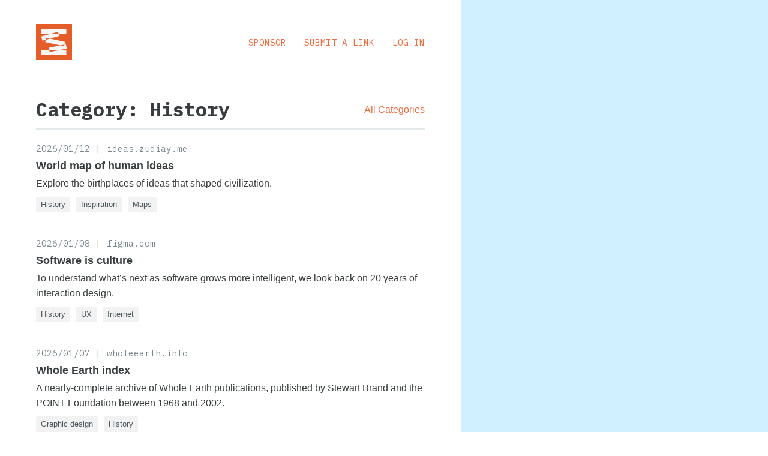

--- FILE ---
content_type: text/html; charset=utf-8
request_url: https://sidebar.io/category/history/hsNyukoK2sHAqnZxW
body_size: 16933
content:
<!DOCTYPE html>
<html lang="en-US" class="ltr">
<head>
  <link rel="stylesheet" type="text/css" class="__meteor-css__" href="/ea61b462ca3e6886d802fd6ab86e67bdd3033140.css?meteor_css_resource=true">

<title data-react-helmet="true">Sidebar | Category: History</title><meta data-react-helmet="true" charSet="utf-8"/><meta data-react-helmet="true" name="description" content="Sidebar link archivess"/><meta data-react-helmet="true" name="viewport" content="width=device-width, initial-scale=1"/><meta data-react-helmet="true" property="og:type" content="article"/><meta data-react-helmet="true" property="og:url" content="https://sidebar.io/category/history/hsNyukoK2sHAqnZxW"/><meta data-react-helmet="true" property="og:image" content="https://sidebar.io/img/sidebar_social.png"/><meta data-react-helmet="true" property="og:title" content="Sidebar | Category: History"/><meta data-react-helmet="true" property="og:description" content="Sidebar link archivess"/><meta data-react-helmet="true" name="twitter:card" content="summary"/><meta data-react-helmet="true" name="twitter:image:src" content="https://sidebar.io/img/sidebar_social.png"/><meta data-react-helmet="true" name="twitter:title" content="Sidebar | Category: History"/><meta data-react-helmet="true" name="twitter:description" content="Sidebar link archivess"/><link data-react-helmet="true" rel="canonical" href="https://sidebar.io/category/history/hsNyukoK2sHAqnZxW"/><link data-react-helmet="true" name="favicon" rel="shortcut icon" href="/img/sidebar_favicon.svg"/><script type="text/inject-data">%7B%22utcOffset%22%3A0%2C%22url%22%3A%7B%22protocol%22%3Anull%2C%22slashes%22%3Anull%2C%22auth%22%3Anull%2C%22host%22%3Anull%2C%22port%22%3Anull%2C%22hostname%22%3Anull%2C%22hash%22%3Anull%2C%22search%22%3Anull%2C%22query%22%3A%7B%7D%2C%22pathname%22%3A%22%2Fcategory%2Fhistory%2FhsNyukoK2sHAqnZxW%22%2C%22path%22%3A%22%2Fcategory%2Fhistory%2FhsNyukoK2sHAqnZxW%22%2C%22href%22%3A%22%2Fcategory%2Fhistory%2FhsNyukoK2sHAqnZxW%22%7D%7D</script>
</head>
<body><div id="react-app"><div class="locale-en"><div></div><div class="wrapper wrapper-posts-category" id="wrapper"><div class="layout layout-default"><div class="layout-inner"><div class="header"><div class="header-inner"><div class="header-one"><a class="logo-link" href="/"><svg class="logo" xmlns="http://www.w3.org/2000/svg" width="900" height="900" fill="none" viewBox="0 0 900 900"><path fill="#E45C28" d="M0 0h900v900H0z"></path><path fill="#F6F6F6" d="M133.875 130h623.25v110h-623.25zM253.895 344l472.491 103.48-23.533 107.453-472.491-103.48zM134 660h623v110H134z"></path><path fill="#F6F6F6" d="m131 311.946 419.396-117.335 29.637 105.932-419.396 117.335zM321 592.144l427.115-85.05 21.482 107.883-427.115 85.049z"></path><path fill="#E45C28" fill-rule="evenodd" d="M563.094 240H388.161l162.235-45.389zM349.704 364.983l-106.958 29.924L253.895 344zM711.744 514.337l-8.891 40.595-92.854-20.335zM543.489 660l-201.007 40.026-7.97-40.026z" clip-rule="evenodd"></path></svg></a><h2 class="tagline">The five best design links, every weekday</h2></div><div class="header-two"><div class="nav"><a href="https://uxdesigncc.medium.com/sponsor-sidebar-io-d511b6cf032b" target="_blank" rel="noreferrer" class="nav-item">Sponsor</a><a class="nav-item" href="/submit">Submit a Link</a><a class="nav-item" href="/log-in">Log-in</a></div></div></div></div><div class="main"><div class="flash-messages undefined"></div><div class="page page-post-list"><div></div><div class="page-heading"><h2 class="page-heading-title">Category: History</h2><a href="/categories">All Categories</a></div><div class="post-list"><div class="post-list-contents list-container"><div class="list-contents"><div class="list-results"><div class="post-cell post-cell-medium false"><div class="post-content"><div class="post-subheading"><div class="post-date"><a href="/date/2026-01-12">2026/01/12</a></div><h4 class="post-domain"><a href="/domain/ideas.zudiay.me">ideas.zudiay.me</a></h4></div><h3 class="post-title"><a class="post-link" href="https://sidebar.io/out?url=https%3A%2F%2Fideas.zudiay.me%2F%3Fref%3Dsidebar">World map of human ideas</a></h3><div class="post-body-container"><div class="post-body"><p>Explore the birthplaces of ideas that shaped civilization.</p>
</div></div><div class="post-footer"><div class="post-categories"><a class="category-cell category-cell-small" href="/category/history/hsNyukoK2sHAqnZxW">History</a><a class="category-cell category-cell-small" href="/category/inspiration/zT9EfEHcGTA2nscDg">Inspiration</a><a class="category-cell category-cell-small" href="/category/maps/FpFNppWY7FyY3cpNr">Maps</a></div></div></div></div><div class="post-cell post-cell-medium false"><div class="post-content"><div class="post-subheading"><div class="post-date"><a href="/date/2026-01-08">2026/01/08</a></div><h4 class="post-domain"><a href="/domain/figma.com">figma.com</a></h4></div><h3 class="post-title"><a class="post-link" href="https://sidebar.io/out?url=https%3A%2F%2Fwww.figma.com%2Fblog%2Fsoftware-is-culture%2F%3Fref%3Dsidebar">Software is culture</a></h3><div class="post-body-container"><div class="post-body"><p>To understand what’s next as software grows more intelligent, we look back on 20 years of interaction design.</p>
</div></div><div class="post-footer"><div class="post-categories"><a class="category-cell category-cell-small" href="/category/history/hsNyukoK2sHAqnZxW">History</a><a class="category-cell category-cell-small" href="/category/ux/thG79GwHqHDnFhrEY">UX</a><a class="category-cell category-cell-small" href="/category/internet/QMXAchMYubLbbkRjh">Internet</a></div></div></div></div><div class="post-cell post-cell-medium false"><div class="post-content"><div class="post-subheading"><div class="post-date"><a href="/date/2026-01-07">2026/01/07</a></div><h4 class="post-domain"><a href="/domain/wholeearth.info">wholeearth.info</a></h4></div><h3 class="post-title"><a class="post-link" href="https://sidebar.io/out?url=https%3A%2F%2Fwholeearth.info%2F%3Fref%3Dsidebar">Whole Earth index</a></h3><div class="post-body-container"><div class="post-body"><p>A nearly-complete archive of Whole Earth publications, published by Stewart Brand and the POINT Foundation between 1968 and 2002.</p>
</div></div><div class="post-footer"><div class="post-categories"><a class="category-cell category-cell-small" href="/category/graphic-design/b5e39rk8CmMa4KaK3">Graphic design</a><a class="category-cell category-cell-small" href="/category/history/hsNyukoK2sHAqnZxW">History</a></div></div></div></div><div class="post-cell post-cell-medium false"><div class="post-content"><div class="post-subheading"><div class="post-date"><a href="/date/2026-01-06">2026/01/06</a></div><h4 class="post-domain"><a href="/domain/archiviograficaitaliana.com">archiviograficaitaliana.com</a></h4></div><h3 class="post-title"><a class="post-link" href="https://sidebar.io/out?url=https%3A%2F%2Fwww.archiviograficaitaliana.com%2F%3Fref%3Dsidebar">Archivio Grafica Italiana</a></h3><div class="post-body-container"><div class="post-body"><p>A systematic digital archive dedicated to the Italian graphic design heritage.</p>
</div></div><div class="post-footer"><div class="post-categories"><a class="category-cell category-cell-small" href="/category/graphic-design/b5e39rk8CmMa4KaK3">Graphic design</a><a class="category-cell category-cell-small" href="/category/history/hsNyukoK2sHAqnZxW">History</a><a class="category-cell category-cell-small" href="/category/resources/BWnPECtCo8ysCL6dH">Resources</a></div></div></div></div><div class="post-cell post-cell-medium false"><div class="post-content"><div class="post-subheading"><div class="post-date"><a href="/date/2026-01-02">2026/01/02</a></div><h4 class="post-domain"><a href="/domain/vitalik.eth.limo">vitalik.eth.limo</a></h4></div><h3 class="post-title"><a class="post-link" href="https://sidebar.io/out?url=https%3A%2F%2Fvitalik.eth.limo%2Fgeneral%2F2025%2F12%2F30%2Fbalance_of_power.html%3Fref%3Dsidebar">Balance of power</a></h3><div class="post-body-container"><div class="post-body"><p>We like progress—whether in technology, economy or culture—but we fear the most powerful generators of such progress.</p>
</div></div><div class="post-footer"><div class="post-categories"><a class="category-cell category-cell-small" href="/category/history/hsNyukoK2sHAqnZxW">History</a><a class="category-cell category-cell-small" href="/category/technology/rCE3N4vwfM4CxzJKG">Technology</a><a class="category-cell category-cell-small" href="/category/politics/mzK9LSqWsWiBweTcm">Politics</a></div></div></div></div><div class="post-cell post-cell-medium false"><div class="post-content"><div class="post-subheading"><div class="post-date"><a href="/date/2025-12-18">2025/12/18</a></div><h4 class="post-domain"><a href="/domain/msuiche.com">msuiche.com</a></h4></div><h3 class="post-title"><a class="post-link" href="https://sidebar.io/out?url=https%3A%2F%2Fwww.msuiche.com%2Fposts%2Fwhen-machines-pay-machines-the-economics-of-agentic-ai%2F%3Fref%3Dsidebar">When machines pay machines</a></h3><div class="post-body-container"><div class="post-body"><p>The internet was built with a missing piece. Three decades later, that vision is finally materializing.</p>
</div></div><div class="post-footer"><div class="post-categories"><a class="category-cell category-cell-small" href="/category/ai/hjSk5zzZkcKSjNJvs">AI</a><a class="category-cell category-cell-small" href="/category/business/JH78KxQueePbFTui8">Business</a><a class="category-cell category-cell-small" href="/category/history/hsNyukoK2sHAqnZxW">History</a></div></div></div></div><div class="post-cell post-cell-medium false"><div class="post-content"><div class="post-subheading"><div class="post-date"><a href="/date/2025-12-17">2025/12/17</a></div><h4 class="post-domain"><a href="/domain/merrychristmas.gov">merrychristmas.gov</a></h4></div><h3 class="post-title"><a class="post-link" href="https://sidebar.io/out?url=https%3A%2F%2Fmerrychristmas.gov%2F%3Fref%3Dsidebar">Merry Christmas, America</a></h3><div class="post-body-container"><div class="post-body"><p>Celebrate Christmas together with a look at America’s rich history of design.</p>
</div></div><div class="post-footer"><div class="post-categories"><a class="category-cell category-cell-small" href="/category/graphic-design/b5e39rk8CmMa4KaK3">Graphic design</a><a class="category-cell category-cell-small" href="/category/history/hsNyukoK2sHAqnZxW">History</a><a class="category-cell category-cell-small" href="/category/experiment/c8Kf5KchHfRcoGRAJ">Experiment</a></div></div></div></div><div class="post-cell post-cell-medium false"><div class="post-content"><div class="post-subheading"><div class="post-date"><a href="/date/2025-12-16">2025/12/16</a></div><h4 class="post-domain"><a href="/domain/frerejones.com">frerejones.com</a></h4></div><h3 class="post-title"><a class="post-link" href="https://sidebar.io/out?url=https%3A%2F%2Ffrerejones.com%2Fblog%2Fdesigning-gotham%3Fref%3Dsidebar">Designing Gotham</a></h3><div class="post-body-container"><div class="post-body"><p>The story behind the Gotham type family.</p>
</div></div><div class="post-footer"><div class="post-categories"><a class="category-cell category-cell-small" href="/category/history/hsNyukoK2sHAqnZxW">History</a><a class="category-cell category-cell-small" href="/category/typography/v8AZWCF9JbHtGZhzz">Typography</a><a class="category-cell category-cell-small" href="/category/graphic-design/b5e39rk8CmMa4KaK3">Graphic design</a></div></div></div></div><div class="post-cell post-cell-medium false"><div class="post-content"><div class="post-subheading"><div class="post-date"><a href="/date/2025-12-10">2025/12/10</a></div><h4 class="post-domain"><a href="/domain/pangrampangram.com">pangrampangram.com</a></h4></div><h3 class="post-title"><a class="post-link" href="https://sidebar.io/out?url=https%3A%2F%2Fpangrampangram.com%2Fblogs%2Fjournal%2Fbarcode%3Fref%3Dsidebar">The barcode as a design object</a></h3><div class="post-body-container"><div class="post-body"><p>Very few graphic inventions have shaped the visual landscape of our everyday lives as quietly and ubiquitously as the barcode.</p>
</div></div><div class="post-footer"><div class="post-categories"><a class="category-cell category-cell-small" href="/category/graphic-design/b5e39rk8CmMa4KaK3">Graphic design</a><a class="category-cell category-cell-small" href="/category/technology/rCE3N4vwfM4CxzJKG">Technology</a><a class="category-cell category-cell-small" href="/category/history/hsNyukoK2sHAqnZxW">History</a></div></div></div></div><div class="post-cell post-cell-medium false"><div class="post-content"><div class="post-subheading"><div class="post-date"><a href="/date/2025-12-09">2025/12/09</a></div><h4 class="post-domain"><a href="/domain/theguardian.com">theguardian.com</a></h4></div><h3 class="post-title"><a class="post-link" href="https://sidebar.io/out?url=https%3A%2F%2Fwww.theguardian.com%2Fartanddesign%2F2025%2Fdec%2F07%2Fmundane-magnificent-martin-parr-chip-shop-cathedral-cheese-sandwich-britishness%3Fref%3Dsidebar">Martin Parr could make a chip shop as mighty as a cathedral</a></h3><div class="post-body-container"><div class="post-body"><p>A brilliantly human photographer who celebrated the overlooked, finding beauty the mundane.</p>
</div></div><div class="post-footer"><div class="post-categories"><a class="category-cell category-cell-small" href="/category/photography/tGhB3WiscSwBBg2bL">Photography</a><a class="category-cell category-cell-small" href="/category/history/hsNyukoK2sHAqnZxW">History</a></div></div></div></div><div class="post-cell post-cell-medium false"><div class="post-content"><div class="post-subheading"><div class="post-date"><a href="/date/2025-12-08">2025/12/08</a></div><h4 class="post-domain"><a href="/domain/jarango.com">jarango.com</a></h4></div><h3 class="post-title"><a class="post-link" href="https://sidebar.io/out?url=https%3A%2F%2Fjarango.com%2F2025%2F12%2F06%2Fthree-lessons-from-the-work-of-frank-gehry%2F%3Fref%3Dsidebar">Three lessons from the work of Frank Gehry</a></h3><div class="post-body-container"><div class="post-body"><p>Reflecting on the master architect’s legacy and its relevance to current UX.</p>
</div></div><div class="post-footer"><div class="post-categories"><a class="category-cell category-cell-small" href="/category/ux/thG79GwHqHDnFhrEY">UX</a><a class="category-cell category-cell-small" href="/category/history/hsNyukoK2sHAqnZxW">History</a></div></div></div></div><div class="post-cell post-cell-medium false"><div class="post-content"><div class="post-subheading"><div class="post-date"><a href="/date/2025-11-21">2025/11/21</a></div><h4 class="post-domain"><a href="/domain/theguardian.com">theguardian.com</a></h4></div><h3 class="post-title"><a class="post-link" href="https://sidebar.io/out?url=https%3A%2F%2Fwww.theguardian.com%2Fartanddesign%2F2025%2Fnov%2F19%2Fotto-neurath-isotypes-infographics-album-covers-wien-museum-vienna%3Fref%3Dsidebar">How pop music fell in love with socialist infographics</a></h3><div class="post-body-container"><div class="post-body"><p>When Austrian philosopher Otto Neurath invented the visual language of Isotypes, it was to democratise education—but ended up impacting way more.</p>
</div></div><div class="post-footer"><div class="post-categories"><a class="category-cell category-cell-small" href="/category/graphic-design/b5e39rk8CmMa4KaK3">Graphic design</a><a class="category-cell category-cell-small" href="/category/history/hsNyukoK2sHAqnZxW">History</a></div></div></div></div><div class="post-cell post-cell-medium false"><div class="post-content"><div class="post-subheading"><div class="post-date"><a href="/date/2025-11-20">2025/11/20</a></div><h4 class="post-domain"><a href="/domain/uxdesign.cc">uxdesign.cc</a></h4></div><h3 class="post-title"><a class="post-link" href="https://sidebar.io/out?url=https%3A%2F%2Fuxdesign.cc%2Fornament-and-culture-f2092becc787%3Fref%3Dsidebar">Ornament and culture</a></h3><div class="post-body-container"><div class="post-body"><p>Interface as social signifier.</p>
</div></div><div class="post-footer"><div class="post-categories"><a class="category-cell category-cell-small" href="/category/culture/kCyQsJ5hrWskWY4vj">Culture</a><a class="category-cell category-cell-small" href="/category/history/hsNyukoK2sHAqnZxW">History</a><a class="category-cell category-cell-small" href="/category/ux/thG79GwHqHDnFhrEY">UX</a></div></div></div></div><div class="post-cell post-cell-medium false"><div class="post-content"><div class="post-subheading"><div class="post-date"><a href="/date/2025-11-17">2025/11/17</a></div><h4 class="post-domain"><a href="/domain/typefully.com">typefully.com</a></h4></div><h3 class="post-title"><a class="post-link" href="https://sidebar.io/out?url=https%3A%2F%2Ftypefully.com%2FDanHollick%2Fwhy-do-we-need-dithering-Ut7oD4k%3Fref%3Dsidebar">Why do we need dithering?</a></h3><div class="post-body-container"><div class="post-body"><p>Before we all mute the word ‘dithering’, here's why we needed to dither digital images in the first place.</p>
</div></div><div class="post-footer"><div class="post-categories"><a class="category-cell category-cell-small" href="/category/graphic-design/b5e39rk8CmMa4KaK3">Graphic design</a><a class="category-cell category-cell-small" href="/category/history/hsNyukoK2sHAqnZxW">History</a></div></div></div></div><div class="post-cell post-cell-medium false"><div class="post-content"><div class="post-subheading"><div class="post-date"><a href="/date/2025-11-11">2025/11/11</a></div><h4 class="post-domain"><a href="/domain/byte.tsundoku.io">byte.tsundoku.io</a></h4></div><h3 class="post-title"><a class="post-link" href="https://sidebar.io/out?url=https%3A%2F%2Fbyte.tsundoku.io%2F%3Fref%3Dsidebar">Byte Magazine: a visual archive</a></h3><div class="post-body-container"><div class="post-body"><p>A zoomable map shows every page of every issue of BYTE: a monthly mainline of the entire personal computing universe.</p>
</div></div><div class="post-footer"><div class="post-categories"><a class="category-cell category-cell-small" href="/category/history/hsNyukoK2sHAqnZxW">History</a><a class="category-cell category-cell-small" href="/category/internet/QMXAchMYubLbbkRjh">Internet</a><a class="category-cell category-cell-small" href="/category/gallery/7W3bjx59tR5ZvhGXY">Gallery</a></div></div></div></div><div class="post-cell post-cell-medium false"><div class="post-content"><div class="post-subheading"><div class="post-date"><a href="/date/2025-11-06">2025/11/06</a></div><h4 class="post-domain"><a href="/domain/wreflection.com">wreflection.com</a></h4></div><h3 class="post-title"><a class="post-link" href="https://sidebar.io/out?url=https%3A%2F%2Fwww.wreflection.com%2Fp%2Fai-dial-up-era%3Fref%3Dsidebar">AI’s dial-up era</a></h3><div class="post-body-container"><div class="post-body"><p>We’re in 1995 again. This time with Artificial Intelligence.</p>
</div></div><div class="post-footer"><div class="post-categories"><a class="category-cell category-cell-small" href="/category/ai/hjSk5zzZkcKSjNJvs">AI</a><a class="category-cell category-cell-small" href="/category/technology/rCE3N4vwfM4CxzJKG">Technology</a><a class="category-cell category-cell-small" href="/category/history/hsNyukoK2sHAqnZxW">History</a></div></div></div></div><div class="post-cell post-cell-medium false"><div class="post-content"><div class="post-subheading"><div class="post-date"><a href="/date/2025-10-31">2025/10/31</a></div><h4 class="post-domain"><a href="/domain/dotcom.press">dotcom.press</a></h4></div><h3 class="post-title"><a class="post-link" href="https://sidebar.io/out?url=https%3A%2F%2Fwww.dotcom.press%2Fhistory-of-domains%3Fref%3Dsidebar">A brief history of domains</a></h3><div class="post-body-container"><div class="post-body"><p>This year, dot com turned 40. Nearly a billion domains have been registered during that period.</p>
</div></div><div class="post-footer"><div class="post-categories"><a class="category-cell category-cell-small" href="/category/internet/QMXAchMYubLbbkRjh">Internet</a><a class="category-cell category-cell-small" href="/category/history/hsNyukoK2sHAqnZxW">History</a></div></div></div></div><div class="post-cell post-cell-medium false"><div class="post-content"><div class="post-subheading"><div class="post-date"><a href="/date/2025-10-09">2025/10/09</a></div><h4 class="post-domain"><a href="/domain/pauladamsmith.com">pauladamsmith.com</a></h4></div><h3 class="post-title"><a class="post-link" href="https://sidebar.io/out?url=https%3A%2F%2Fwww.pauladamsmith.com%2Fblog%2F2025%2F09%2Fclassic-mac-patterns.html%3Fref%3Dsidebar">Classic 8×8-pixel Mac patterns</a></h3><div class="post-body-container"><div class="post-body"><p>The original 8×8-pixel patterns that were in the original Control Panel for setting the desktop background and in MacPaint as fill patterns.</p>
</div></div><div class="post-footer"><div class="post-categories"><a class="category-cell category-cell-small" href="/category/graphic-design/b5e39rk8CmMa4KaK3">Graphic design</a><a class="category-cell category-cell-small" href="/category/history/hsNyukoK2sHAqnZxW">History</a></div></div></div></div><div class="post-cell post-cell-medium false"><div class="post-content"><div class="post-subheading"><div class="post-date"><a href="/date/2025-10-07">2025/10/07</a></div><h4 class="post-domain"><a href="/domain/ikeamuseum.com">ikeamuseum.com</a></h4></div><h3 class="post-title"><a class="post-link" href="https://sidebar.io/out?url=https%3A%2F%2Fikeamuseum.com%2Fen%2Fexplore%2Fikea-catalogue%2F%3Fref%3Dsidebar">IKEA Museum</a></h3><div class="post-body-container"><div class="post-body"><p>Browse IKEA catalogues through the ages, reflecting different eras and lifestyles—a goldmine for the nostalgic, design enthusiasts and history buffs.</p>
</div></div><div class="post-footer"><div class="post-categories"><a class="category-cell category-cell-small" href="/category/history/hsNyukoK2sHAqnZxW">History</a><a class="category-cell category-cell-small" href="/category/graphic-design/b5e39rk8CmMa4KaK3">Graphic design</a></div></div></div></div><div class="post-cell post-cell-medium false"><div class="post-content"><div class="post-subheading"><div class="post-date"><a href="/date/2025-09-29">2025/09/29</a></div><h4 class="post-domain"><a href="/domain/elgoog.im">elgoog.im</a></h4></div><h3 class="post-title"><a class="post-link" href="https://sidebar.io/out?url=https%3A%2F%2Felgoog.im%2F%3Fref%3Dsidebar">elgooG: the long lost Google easter eggs</a></h3><div class="post-body-container"><div class="post-body"><p>We restore, unearth, and occasionally create interactive Google Easter eggs.</p>
</div></div><div class="post-footer"><div class="post-categories"><a class="category-cell category-cell-small" href="/category/internet/QMXAchMYubLbbkRjh">Internet</a><a class="category-cell category-cell-small" href="/category/history/hsNyukoK2sHAqnZxW">History</a></div></div></div></div></div><button type="button" class="list-loadmore btn btn-primary"><span data-key="paginatedlist.load_more" class="i18n-message ">Load More</span> <!-- --> <span class="list-loadedcount">(<!-- -->20<!-- -->/<!-- -->250<!-- -->)</span></button></div></div></div></div></div></div><div class="sidebar"><div id="sidebar-portal"></div></div></div><footer class="footer"><div class="footer-inner"><div class="footer-column"><div class="footer-column-items"><a class="nav-item footer-nav-item" href="/archives">Archives</a><a class="nav-item footer-nav-item" href="/categories">Categories</a><a class="nav-item footer-nav-item" href="/category/history/https://uxdesigncc.medium.com/sponsor-sidebar-io-d511b6cf032b">Sponsor</a><a class="nav-item footer-nav-item" href="/submit">Submit a Link</a></div></div><div class="footer-column"><div class="footer-column-items"><a class="nav-item footer-nav-item" href="/about">About</a><a href="/privacy" class="nav-item footer-nav-item" target="_blank" rel=" noopener noreferrer">Privacy Policy</a><a href="/terms" class="nav-item footer-nav-item" target="_blank" rel=" noopener noreferrer">Terms</a><a href="mailto:hello@uxdesign.cc" class="nav-item footer-nav-item" target="_blank" rel=" noopener noreferrer">Contact</a></div></div><div class="footer-column"><div class="footer-column-items"><a href="https://sidebar.io/feed.xml" class="nav-item footer-nav-item" target="_blank" rel=" noopener noreferrer">RSS</a><a href="https://github.com/SachaG/SidebarVulcan/" class="nav-item footer-nav-item" target="_blank" rel=" noopener noreferrer">GitHub</a><div class="nav-item footer-nav-item">Hosted on<!-- --> <a href="https://digitalocean.com" target="_blank" rel="noopener noreferrer">Digital Ocean (v2)</a></div></div></div><div class="footer-column"><div class="footer-column-items"><div class="nav-item footer-nav-item">© UX Collective <!-- -->2026</div></div></div></div></footer></div></div></div><script data-reactroot="">window.__APOLLO_STATE__ = {"ROOT_QUERY":{"__typename":"Query","currentUser":null,"siteData":{"__typename":"Site","url":"https://sidebar.io","title":"Sidebar","sourceVersion":"c40307fd0303d3a85a2a97dc7dcf06fd47e54b29","logoUrl":null},"locale({\"localeId\":\"en\"})":{"__ref":"Locale:en"},"posts({\"input\":{\"enableCache\":false,\"enableTotal\":true,\"filter\":{\"categoriesIds\":{\"_contains\":\"hsNyukoK2sHAqnZxW\"},\"status\":{\"_eq\":2}},\"limit\":20,\"sort\":{\"postedAt\":\"desc\"}}})":{"__typename":"MultiPostOutput","results":[{"__ref":"Post:cdrhQPGfDZfWxq5Tn"},{"__ref":"Post:x5aPPrCbixDA3JcuQ"},{"__ref":"Post:iLoDZPtyHdD3eLbcH"},{"__ref":"Post:MzmbPhv5afWRjXBky"},{"__ref":"Post:mEJ3diiMW4mm868qD"},{"__ref":"Post:d8CDFfBptTkiJY2nt"},{"__ref":"Post:7pQT9GkrYJEf5gRff"},{"__ref":"Post:2GRSvipG8aesup2zQ"},{"__ref":"Post:dXDcdtdo6jYv6SLN2"},{"__ref":"Post:82pYvLrBTcSzq29tL"},{"__ref":"Post:w4yqrKDJYj9NG7DTx"},{"__ref":"Post:fXAzEgegdsp22wSeM"},{"__ref":"Post:pb6cMD2YTBc3EwzFw"},{"__ref":"Post:e5W3NarcqM8vYxca3"},{"__ref":"Post:CnBgoS9eXYDFvvSjb"},{"__ref":"Post:GWNQ77FdB2ApbnZh2"},{"__ref":"Post:Bt5DRFCGzNn5GStuT"},{"__ref":"Post:P7NDSpEDDrJWjjSzq"},{"__ref":"Post:xuzRWEYsQrLYFLqD2"},{"__ref":"Post:Mi6fKw9Hyot8yjND5"}],"totalCount":250}},"Locale:en":{"__typename":"Locale","id":"en","strings":{"accounts.error_incorrect_password":"Incorrect password","accounts.error_email_required":"Email required","accounts.error_email_already_exists":"Email already exists","accounts.error_invalid_email":"Invalid email","accounts.error_minchar":"Your password is too short","accounts.error_username_required":"Username required","accounts.error_accounts_":"","accounts.error_unknown":"Unknown error","accounts.error_user_not_found":"User not found","accounts.error_username_already_exists":"Username already exists","accounts.enter_username_or_email":"Enter username or email","accounts.error_internal_server_error":"Internal server error","accounts.error_token_expired":"Invalid password reset token","accounts.username_or_email":"Username or email","accounts.enter_username":"Enter username","accounts.username":"Username","accounts.enter_email":"Enter email","accounts.email":"Email","accounts.enter_password":"Enter password","accounts.password":"Password","accounts.choose_password":"Choose password","accounts.change_password":"Change password","accounts.reset_your_password":"Reset your password","accounts.set_password":"Set password","accounts.enter_new_password":"Enter new password","accounts.new_password":"New password","accounts.forgot_password":"Forgot password","accounts.sign_up":"Sign up","accounts.sign_in":"Sign in","accounts.sign_out":"Sign out","accounts.cancel":"Cancel","accounts.or_use":"or use","accounts.info_email_sent":"Email sent.","accounts.info_password_changed":"Password changed.","accounts.logging_in":"Logging in…","accounts.email_verified":"Your email address has been verified.","forms.submit":"Submit","forms.cancel":"Cancel","forms.select_option":"-- select option --","forms.add_nested_field":"Add a {label}","forms.delete_nested_field":"Delete this {label}?","forms.delete":"Delete","forms.delete_field":"Delete the field?","forms.delete_confirm":"Delete document?","forms.revert":"Revert","forms.confirm_discard":"Discard changes?","forms.day":"Day","forms.month":"Month","forms.year":"Year","forms.start_adornment_url_icon":"Web icon","forms.start_adornment_email_icon":"Email icon","forms.start_adornment_social_icon":"Social icon","forms.clear_field":"Clear field value","users.profile":"Profile","users.complete_profile":"Complete your Profile","users.profile_completed":"Profile completed.","users.edit_account":"Edit Account","users.edit_success":"User “{name}” edited","users.log_in":"Log In","users.sign_up":"Sign Up","users.sign_up_log_in":"Sign Up/Log In","users.log_out":"Log Out","users.bio":"Bio","users.displayName":"Display Name","users.email":"Email","users.twitterUsername":"Twitter Username","users.website":"Website","users.groups":"Groups","users.avatar":"Avatar","users.notifications":"Notifications","users.notifications_users":"New Users Notifications","users.notifications_posts":"New Posts Notifications","users.newsletter_subscribeToNewsletter":"Subscribe to newsletter","users.users_admin":"Admin","users.admin":"Admin","users.host":"Team member","users.isAdmin":"Admin","users.posts":"Posts","users.upvoted_posts":"Upvoted Posts","users.please_log_in":"Please log in","users.please_sign_up_log_in":"Please sign up or log in","users.cannot_post":"Sorry, you do not have permission to post at this time","users.cannot_comment":"Sorry, you do not have permission to comment at this time","users.subscribe":"Subscribe to this user's posts","users.unsubscribe":"Unsubscribe to this user's posts","users.subscribed":"You have subscribed to “{name}” posts.","users.unsubscribed":"You have unsubscribed from “{name}” posts.","users.subscribers":"Subscribers","users.delete":"Delete user","users.delete_confirm":"Delete this user?","users.email_already_taken":"This email is already taken: {value}","settings":"Settings","settings.json_message":"Note: settings already provided in your \u003ccode>settings.json\u003c/code> file will be disabled.","settings.edit":"Edit Settings","settings.edited":"Settings edited (please reload).","settings.title":"Title","settings.siteUrl":"Site URL","settings.tagline":"Tagline","settings.description":"Description","settings.siteImage":"Site Image","settings.defaultEmail":"Default Email","settings.mailUrl":"Mail URL","settings.scoreUpdate":"Score Update","settings.postInterval":"Post Interval","settings.RSSLinksPointTo":"RSS Links Point To","settings.commentInterval":"Comment Interval","settings.maxPostsPerDay":"Max Posts Per Day","settings.startInvitesCount":"Start Invites Count","settings.postsPerPage":"Posts Per Page","settings.logoUrl":"Logo URL","settings.logoHeight":"Logo Height","settings.logoWidth":"Logo Width","settings.faviconUrl":"Favicon URL","settings.twitterAccount":"Twitter Account","settings.facebookPage":"Facebook Page","settings.googleAnalyticsId":"Google Analytics ID","settings.locale":"Locale","settings.requireViewInvite":"Require View Invite","settings.requirePostInvite":"Require Post Invite","settings.requirePostsApproval":"Require Posts Approval","settings.scoreUpdateInterval":"Score Update Interval","app.loading":"Loading…","app.404":"Sorry, we couldn't find what you were looking for.","app.empty_input":"Single resolver cannot receive an empty input object.","app.missing_document":"Sorry, we couldn't find the document you were looking for.","app.powered_by":"Built with Vulcan.js","app.or":"Or","app.noPermission":"Sorry, you do not have the permission to do this at this time.","app.operation_not_allowed":"Sorry, you don't have the rights to perform the operation \"{operationName}\"","app.document_not_found":"Document not found (id: {value})","app.no_permissions_defined":"No permissions defined for operation [{operationName}]","app.disallowed_property_detected":"Disallowed property detected: {value}","app.something_bad_happened":"Something bad happened...","app.embedly_not_authorized":"Invalid Embedly API key provided in the settings file. To find your key, log into https://app.embed.ly -> API","app.defaultError":"{defaultMessage}","app.please_sign_up_log_in":"Please sign up or log in","app.no_access_permissions":"Sorry, you are not allowed to access this page.","cards.edit":"Edit","datatable.new":"New","datatable.edit":"Edit","datatable.search":"Search","datatable.submit":"Submit","admin":"Admin","notifications":"Notifications","errors.expectedType":"Expected type {dataType} for field “{label}”, received “{value}” instead.","errors.required":"Field “{label}” is required.","errors.minString":"Field “{label}” needs to have at least {min} characters","errors.maxString":"Field “{label}” is limited to {max} characters.","errors.generic":"Sorry, something went wrong: \u003ccode>{errorMessage}\u003c/code>.","errors.generic_report":"Sorry, something went wrong:  \u003ccode>{errorMessage}\u003c/code>. \u003cbr/>An error report has been generated.","errors.minNumber":"Field “{label}” must be higher than {min}. ","errors.maxNumber":"Field “{label}” must be lower than {max}. ","errors.minCount":"There needs to be at least {count} in field “{label}”.","errors.maxCount":"Field “{label}” is only allowed {count}.","errors.regEx":"Field “{label}”: wrong formatting","errors.badDate":"Field “{label}” is not a date.","errors.notAllowed":"The value for field “{label}” is not allowed.","errors.noDecimal":"The value for field “{label}” must not be a decimal number.","errors.minNumberExclusive":"","errors.maxNumberExclusive":"","errors.keyNotInSchema":"","newsletter":"Newsletter","newsletter.subscribe":"Subscribe","newsletter.unsubscribe":"Unsubscribe","newsletter.subscribe_prompt":"Subscribe to the newsletter","newsletter.email":"Your email","newsletter.success_message":"Thanks for subscribing!","newsletter.subscription_updated":"Newsletter subscription updated.","newsletter.subscription_failed":"Subscription failed. Are your API keys configured in your settings file?","newsletter.error_invalid_email":"Sorry, that doesn't look like a valid email.","newsletter.error_already_subscribed":"Sorry, it looks like you're already subscribed to the list.","newsletter.error_has_unsubscribed":"Sorry, it looks like you've previously unsubscribed from the list, and we're not able to re-subscribe you automatically.","newsletter.error_subscription_failed":"Sorry, your subscription failed ({message}).","payments.payment_succeeded":"Thanks, your payment has succeeded.","payments.error":"Sorry, something went wrong.","users.name":"Name","users.created":"Created","users.actions":"Actions","nav.dashboard":"Dashboard","nav.users":"Users","nav.posts":"Posts","nav.categories":"Categories","nav.newsletters":"Newsletters","nav.jobs":"Jobs","nav.charges":"Charges","newsletters.send":"Send Newsletter","app.duplicate_post":"Sorry, this link has already been published recently.","app.missing_scheduled_at":"Please pick a date to schedule the link","paginatedlist.no_results":"No Results"}},"User:pbix9wzvSFPAkE4Gz":{"__typename":"User","_id":"pbix9wzvSFPAkE4Gz","slug":"sacha2","username":"sacha2","displayName":"sacha2","emailHash":"e9f3224858c3186e09d4b9e34a007f22","avatarUrl":"https://secure.gravatar.com/avatar/e9f3224858c3186e09d4b9e34a007f22?size=200&default=http%3A%2F%2Fwww.gravatar.com%2Favatar%2F%3Fd%3Didenticon","pagePath":"/users/sacha2","pageUrl":"https://sidebar.io/users/sacha2","twitterScreenName":null,"twitterName":null,"email":null},"Category:hsNyukoK2sHAqnZxW":{"__typename":"Category","_id":"hsNyukoK2sHAqnZxW","name":"History","slug":"history","pagePath":"/category/history/hsNyukoK2sHAqnZxW"},"Category:zT9EfEHcGTA2nscDg":{"__typename":"Category","_id":"zT9EfEHcGTA2nscDg","name":"Inspiration","slug":"inspiration","pagePath":"/category/inspiration/zT9EfEHcGTA2nscDg"},"Category:FpFNppWY7FyY3cpNr":{"__typename":"Category","_id":"FpFNppWY7FyY3cpNr","name":"Maps","slug":"maps","pagePath":"/category/maps/FpFNppWY7FyY3cpNr"},"Newsletter:AWE7W8DaZMexR77kJ":{"__typename":"Newsletter","_id":"AWE7W8DaZMexR77kJ","createdAt":"2026-01-12T12:32:15.415Z","createdAtFormatted":"2026/01/12","sentAt":null,"subject":"Vibe Coding Camp, Try to take my position, Hacker News book map, World map of human ideas, Humanizing AI is a trap"},"Post:cdrhQPGfDZfWxq5Tn":{"__typename":"Post","_id":"cdrhQPGfDZfWxq5Tn","title":"World map of human ideas","shortTitle":"World map of human ideas","url":"https://ideas.zudiay.me/","urlRedirect":"https://sidebar.io/out?url=https%3A%2F%2Fideas.zudiay.me%2F%3Fref%3Dsidebar","slug":"world-map-of-human-ideas","credit":null,"twitterAvatarUrl":null,"twitterName":null,"webringSiteId":null,"webringSite":null,"postedAt":"2026-01-12T12:28:13.758Z","postedAtFormatted({\"format\":\"YYYY/MM/DD\"})":"2026/01/12","postedAtFormatted({\"format\":\"YYYYMMDD\"})":"20260112","postedAtFormatted({\"format\":\"MM/DD\"})":"01/12","postedAtFormatted({\"format\":\"dddd\"})":"Monday","postedAtFormatted({\"format\":\"MMMM\"})":"January","postedAtFormatted({\"format\":\"D\"})":"12","postedAtFormatted({\"format\":\"Do\"})":"12th","createdAt":"2026-01-12T12:28:13.758Z","createdAtFormatted":"2026/01/12","scheduledAt":null,"scheduledAtFormatted":null,"sentAt":null,"sentAtFormatted":null,"status":2,"pageUrl":"https://sidebar.io/post/cdrhQPGfDZfWxq5Tn","pagePath":"/post/cdrhQPGfDZfWxq5Tn","domain":"ideas.zudiay.me","body":"Explore the birthplaces of ideas that shaped civilization.","htmlBody":"\u003cp>Explore the birthplaces of ideas that shaped civilization.\u003c/p>\n","clickCount":null,"isSponsored":false,"discountCode":null,"discountAmount":null,"sponsorshipPrice":null,"paidAt":null,"paidAtFormatted":null,"userId":"pbix9wzvSFPAkE4Gz","user":{"__ref":"User:pbix9wzvSFPAkE4Gz"},"categoriesIds":["hsNyukoK2sHAqnZxW","zT9EfEHcGTA2nscDg","FpFNppWY7FyY3cpNr"],"categories":[{"__ref":"Category:hsNyukoK2sHAqnZxW"},{"__ref":"Category:zT9EfEHcGTA2nscDg"},{"__ref":"Category:FpFNppWY7FyY3cpNr"}],"newsletters":[{"__ref":"Newsletter:AWE7W8DaZMexR77kJ"}]},"Category:thG79GwHqHDnFhrEY":{"__typename":"Category","_id":"thG79GwHqHDnFhrEY","name":"UX","slug":"ux","pagePath":"/category/ux/thG79GwHqHDnFhrEY"},"Category:QMXAchMYubLbbkRjh":{"__typename":"Category","_id":"QMXAchMYubLbbkRjh","name":"Internet","slug":"internet","pagePath":"/category/internet/QMXAchMYubLbbkRjh"},"Newsletter:fNwdtDRHF3Sxk3ucQ":{"__typename":"Newsletter","_id":"fNwdtDRHF3Sxk3ucQ","createdAt":"2026-01-08T13:12:50.491Z","createdAtFormatted":"2026/01/08","sentAt":null,"subject":"It’s hard to justify Tahoe icons, bikemap.nyc, AI Design Field Guide, Software is culture, The done list"},"Post:x5aPPrCbixDA3JcuQ":{"__typename":"Post","_id":"x5aPPrCbixDA3JcuQ","title":"Software is culture","shortTitle":"Software is culture","url":"https://www.figma.com/blog/software-is-culture/","urlRedirect":"https://sidebar.io/out?url=https%3A%2F%2Fwww.figma.com%2Fblog%2Fsoftware-is-culture%2F%3Fref%3Dsidebar","slug":"software-is-culture","credit":null,"twitterAvatarUrl":null,"twitterName":null,"webringSiteId":null,"webringSite":null,"postedAt":"2026-01-08T13:11:01.088Z","postedAtFormatted({\"format\":\"YYYY/MM/DD\"})":"2026/01/08","postedAtFormatted({\"format\":\"YYYYMMDD\"})":"20260108","postedAtFormatted({\"format\":\"MM/DD\"})":"01/08","postedAtFormatted({\"format\":\"dddd\"})":"Thursday","postedAtFormatted({\"format\":\"MMMM\"})":"January","postedAtFormatted({\"format\":\"D\"})":"8","postedAtFormatted({\"format\":\"Do\"})":"8th","createdAt":"2026-01-08T13:11:01.088Z","createdAtFormatted":"2026/01/08","scheduledAt":null,"scheduledAtFormatted":null,"sentAt":null,"sentAtFormatted":null,"status":2,"pageUrl":"https://sidebar.io/post/x5aPPrCbixDA3JcuQ","pagePath":"/post/x5aPPrCbixDA3JcuQ","domain":"figma.com","body":"To understand what’s next as software grows more intelligent, we look back on 20 years of interaction design.","htmlBody":"\u003cp>To understand what’s next as software grows more intelligent, we look back on 20 years of interaction design.\u003c/p>\n","clickCount":null,"isSponsored":false,"discountCode":null,"discountAmount":null,"sponsorshipPrice":null,"paidAt":null,"paidAtFormatted":null,"userId":"pbix9wzvSFPAkE4Gz","user":{"__ref":"User:pbix9wzvSFPAkE4Gz"},"categoriesIds":["hsNyukoK2sHAqnZxW","thG79GwHqHDnFhrEY","QMXAchMYubLbbkRjh"],"categories":[{"__ref":"Category:hsNyukoK2sHAqnZxW"},{"__ref":"Category:thG79GwHqHDnFhrEY"},{"__ref":"Category:QMXAchMYubLbbkRjh"}],"newsletters":[{"__ref":"Newsletter:fNwdtDRHF3Sxk3ucQ"}]},"Category:b5e39rk8CmMa4KaK3":{"__typename":"Category","_id":"b5e39rk8CmMa4KaK3","name":"Graphic design","slug":"graphic-design","pagePath":"/category/graphic-design/b5e39rk8CmMa4KaK3"},"Newsletter:3YhHkoy8ebin8vH3e":{"__typename":"Newsletter","_id":"3YhHkoy8ebin8vH3e","createdAt":"2026-01-07T12:33:12.726Z","createdAtFormatted":"2026/01/07","sentAt":null,"subject":"Ideas are cheap, Whole Earth index, Its hover, The Moylan arrow, Resolutions"},"Post:iLoDZPtyHdD3eLbcH":{"__typename":"Post","_id":"iLoDZPtyHdD3eLbcH","title":"Whole Earth index","shortTitle":"Whole Earth index","url":"https://wholeearth.info/","urlRedirect":"https://sidebar.io/out?url=https%3A%2F%2Fwholeearth.info%2F%3Fref%3Dsidebar","slug":"whole-earth-index","credit":null,"twitterAvatarUrl":null,"twitterName":null,"webringSiteId":null,"webringSite":null,"postedAt":"2026-01-07T12:32:36.425Z","postedAtFormatted({\"format\":\"YYYY/MM/DD\"})":"2026/01/07","postedAtFormatted({\"format\":\"YYYYMMDD\"})":"20260107","postedAtFormatted({\"format\":\"MM/DD\"})":"01/07","postedAtFormatted({\"format\":\"dddd\"})":"Wednesday","postedAtFormatted({\"format\":\"MMMM\"})":"January","postedAtFormatted({\"format\":\"D\"})":"7","postedAtFormatted({\"format\":\"Do\"})":"7th","createdAt":"2026-01-07T12:32:36.425Z","createdAtFormatted":"2026/01/07","scheduledAt":null,"scheduledAtFormatted":null,"sentAt":null,"sentAtFormatted":null,"status":2,"pageUrl":"https://sidebar.io/post/iLoDZPtyHdD3eLbcH","pagePath":"/post/iLoDZPtyHdD3eLbcH","domain":"wholeearth.info","body":"A nearly-complete archive of Whole Earth publications, published by Stewart Brand and the POINT Foundation between 1968 and 2002.","htmlBody":"\u003cp>A nearly-complete archive of Whole Earth publications, published by Stewart Brand and the POINT Foundation between 1968 and 2002.\u003c/p>\n","clickCount":null,"isSponsored":false,"discountCode":null,"discountAmount":null,"sponsorshipPrice":null,"paidAt":null,"paidAtFormatted":null,"userId":"pbix9wzvSFPAkE4Gz","user":{"__ref":"User:pbix9wzvSFPAkE4Gz"},"categoriesIds":["b5e39rk8CmMa4KaK3","hsNyukoK2sHAqnZxW"],"categories":[{"__ref":"Category:b5e39rk8CmMa4KaK3"},{"__ref":"Category:hsNyukoK2sHAqnZxW"}],"newsletters":[{"__ref":"Newsletter:3YhHkoy8ebin8vH3e"}]},"Category:BWnPECtCo8ysCL6dH":{"__typename":"Category","_id":"BWnPECtCo8ysCL6dH","name":"Resources","slug":"resources","pagePath":"/category/resources/BWnPECtCo8ysCL6dH"},"Newsletter:a87poH3ozubtKoidQ":{"__typename":"Newsletter","_id":"a87poH3ozubtKoidQ","createdAt":"2026-01-06T12:42:09.893Z","createdAtFormatted":"2026/01/06","sentAt":null,"subject":"You can’t design software you don’t work on, Motion folios, Archivio Grafica Italiana, Federated design systems, Why RSS matters"},"Post:MzmbPhv5afWRjXBky":{"__typename":"Post","_id":"MzmbPhv5afWRjXBky","title":"Archivio Grafica Italiana","shortTitle":"Archivio Grafica Italiana","url":"https://www.archiviograficaitaliana.com/","urlRedirect":"https://sidebar.io/out?url=https%3A%2F%2Fwww.archiviograficaitaliana.com%2F%3Fref%3Dsidebar","slug":"archivio-grafica-italiana","credit":null,"twitterAvatarUrl":null,"twitterName":null,"webringSiteId":null,"webringSite":null,"postedAt":"2026-01-06T12:40:49.436Z","postedAtFormatted({\"format\":\"YYYY/MM/DD\"})":"2026/01/06","postedAtFormatted({\"format\":\"YYYYMMDD\"})":"20260106","postedAtFormatted({\"format\":\"MM/DD\"})":"01/06","postedAtFormatted({\"format\":\"dddd\"})":"Tuesday","postedAtFormatted({\"format\":\"MMMM\"})":"January","postedAtFormatted({\"format\":\"D\"})":"6","postedAtFormatted({\"format\":\"Do\"})":"6th","createdAt":"2026-01-06T12:40:49.436Z","createdAtFormatted":"2026/01/06","scheduledAt":null,"scheduledAtFormatted":null,"sentAt":null,"sentAtFormatted":null,"status":2,"pageUrl":"https://sidebar.io/post/MzmbPhv5afWRjXBky","pagePath":"/post/MzmbPhv5afWRjXBky","domain":"archiviograficaitaliana.com","body":"A systematic digital archive dedicated to the Italian graphic design heritage.","htmlBody":"\u003cp>A systematic digital archive dedicated to the Italian graphic design heritage.\u003c/p>\n","clickCount":null,"isSponsored":false,"discountCode":null,"discountAmount":null,"sponsorshipPrice":null,"paidAt":null,"paidAtFormatted":null,"userId":"pbix9wzvSFPAkE4Gz","user":{"__ref":"User:pbix9wzvSFPAkE4Gz"},"categoriesIds":["b5e39rk8CmMa4KaK3","hsNyukoK2sHAqnZxW","BWnPECtCo8ysCL6dH"],"categories":[{"__ref":"Category:b5e39rk8CmMa4KaK3"},{"__ref":"Category:hsNyukoK2sHAqnZxW"},{"__ref":"Category:BWnPECtCo8ysCL6dH"}],"newsletters":[{"__ref":"Newsletter:a87poH3ozubtKoidQ"}]},"Category:rCE3N4vwfM4CxzJKG":{"__typename":"Category","_id":"rCE3N4vwfM4CxzJKG","name":"Technology","slug":"technology","pagePath":"/category/technology/rCE3N4vwfM4CxzJKG"},"Category:mzK9LSqWsWiBweTcm":{"__typename":"Category","_id":"mzK9LSqWsWiBweTcm","name":"Politics","slug":"politics","pagePath":"/category/politics/mzK9LSqWsWiBweTcm"},"Newsletter:fbRSM3XnrrDboKZXB":{"__typename":"Newsletter","_id":"fbRSM3XnrrDboKZXB","createdAt":"2026-01-02T12:32:37.157Z","createdAtFormatted":"2026/01/02","sentAt":null,"subject":"The rise of industrial software, A sharp tool, Balance of power, The guide to design, 10 ideas for 2026"},"Post:mEJ3diiMW4mm868qD":{"__typename":"Post","_id":"mEJ3diiMW4mm868qD","title":"Balance of power","shortTitle":"Balance of power","url":"https://vitalik.eth.limo/general/2025/12/30/balance_of_power.html","urlRedirect":"https://sidebar.io/out?url=https%3A%2F%2Fvitalik.eth.limo%2Fgeneral%2F2025%2F12%2F30%2Fbalance_of_power.html%3Fref%3Dsidebar","slug":"balance-of-power","credit":null,"twitterAvatarUrl":null,"twitterName":null,"webringSiteId":null,"webringSite":null,"postedAt":"2026-01-02T12:30:59.372Z","postedAtFormatted({\"format\":\"YYYY/MM/DD\"})":"2026/01/02","postedAtFormatted({\"format\":\"YYYYMMDD\"})":"20260102","postedAtFormatted({\"format\":\"MM/DD\"})":"01/02","postedAtFormatted({\"format\":\"dddd\"})":"Friday","postedAtFormatted({\"format\":\"MMMM\"})":"January","postedAtFormatted({\"format\":\"D\"})":"2","postedAtFormatted({\"format\":\"Do\"})":"2nd","createdAt":"2026-01-02T12:30:59.372Z","createdAtFormatted":"2026/01/02","scheduledAt":null,"scheduledAtFormatted":null,"sentAt":null,"sentAtFormatted":null,"status":2,"pageUrl":"https://sidebar.io/post/mEJ3diiMW4mm868qD","pagePath":"/post/mEJ3diiMW4mm868qD","domain":"vitalik.eth.limo","body":"We like progress—whether in technology, economy or culture—but we fear the most powerful generators of such progress.","htmlBody":"\u003cp>We like progress—whether in technology, economy or culture—but we fear the most powerful generators of such progress.\u003c/p>\n","clickCount":null,"isSponsored":false,"discountCode":null,"discountAmount":null,"sponsorshipPrice":null,"paidAt":null,"paidAtFormatted":null,"userId":"pbix9wzvSFPAkE4Gz","user":{"__ref":"User:pbix9wzvSFPAkE4Gz"},"categoriesIds":["hsNyukoK2sHAqnZxW","rCE3N4vwfM4CxzJKG","mzK9LSqWsWiBweTcm"],"categories":[{"__ref":"Category:hsNyukoK2sHAqnZxW"},{"__ref":"Category:rCE3N4vwfM4CxzJKG"},{"__ref":"Category:mzK9LSqWsWiBweTcm"}],"newsletters":[{"__ref":"Newsletter:fbRSM3XnrrDboKZXB"}]},"Category:hjSk5zzZkcKSjNJvs":{"__typename":"Category","_id":"hjSk5zzZkcKSjNJvs","name":"AI","slug":"ai","pagePath":"/category/ai/hjSk5zzZkcKSjNJvs"},"Category:JH78KxQueePbFTui8":{"__typename":"Category","_id":"JH78KxQueePbFTui8","name":"Business","slug":"business","pagePath":"/category/business/JH78KxQueePbFTui8"},"Newsletter:pLb3dwHFaS9bCRNFp":{"__typename":"Newsletter","_id":"pLb3dwHFaS9bCRNFp","createdAt":"2025-12-18T12:34:49.226Z","createdAtFormatted":"2025/12/18","sentAt":null,"subject":"Harder ideas, Billionaire migration, Figma Sites, Explainable AI, Machines paying"},"Post:d8CDFfBptTkiJY2nt":{"__typename":"Post","_id":"d8CDFfBptTkiJY2nt","title":"When machines pay machines","shortTitle":"Machines paying","url":"https://www.msuiche.com/posts/when-machines-pay-machines-the-economics-of-agentic-ai/","urlRedirect":"https://sidebar.io/out?url=https%3A%2F%2Fwww.msuiche.com%2Fposts%2Fwhen-machines-pay-machines-the-economics-of-agentic-ai%2F%3Fref%3Dsidebar","slug":"when-machines-pay-machines","credit":null,"twitterAvatarUrl":null,"twitterName":null,"webringSiteId":null,"webringSite":null,"postedAt":"2025-12-18T12:31:08.114Z","postedAtFormatted({\"format\":\"YYYY/MM/DD\"})":"2025/12/18","postedAtFormatted({\"format\":\"YYYYMMDD\"})":"20251218","postedAtFormatted({\"format\":\"MM/DD\"})":"12/18","postedAtFormatted({\"format\":\"dddd\"})":"Thursday","postedAtFormatted({\"format\":\"MMMM\"})":"December","postedAtFormatted({\"format\":\"D\"})":"18","postedAtFormatted({\"format\":\"Do\"})":"18th","createdAt":"2025-12-18T12:31:08.114Z","createdAtFormatted":"2025/12/18","scheduledAt":null,"scheduledAtFormatted":null,"sentAt":null,"sentAtFormatted":null,"status":2,"pageUrl":"https://sidebar.io/post/d8CDFfBptTkiJY2nt","pagePath":"/post/d8CDFfBptTkiJY2nt","domain":"msuiche.com","body":"The internet was built with a missing piece. Three decades later, that vision is finally materializing.","htmlBody":"\u003cp>The internet was built with a missing piece. Three decades later, that vision is finally materializing.\u003c/p>\n","clickCount":null,"isSponsored":false,"discountCode":null,"discountAmount":null,"sponsorshipPrice":null,"paidAt":null,"paidAtFormatted":null,"userId":"pbix9wzvSFPAkE4Gz","user":{"__ref":"User:pbix9wzvSFPAkE4Gz"},"categoriesIds":["hjSk5zzZkcKSjNJvs","JH78KxQueePbFTui8","hsNyukoK2sHAqnZxW"],"categories":[{"__ref":"Category:hjSk5zzZkcKSjNJvs"},{"__ref":"Category:JH78KxQueePbFTui8"},{"__ref":"Category:hsNyukoK2sHAqnZxW"}],"newsletters":[{"__ref":"Newsletter:pLb3dwHFaS9bCRNFp"}]},"Category:c8Kf5KchHfRcoGRAJ":{"__typename":"Category","_id":"c8Kf5KchHfRcoGRAJ","name":"Experiment","slug":"experiment","pagePath":"/category/experiment/c8Kf5KchHfRcoGRAJ"},"Newsletter:9ZoLJz6bdMCocECcD":{"__typename":"Newsletter","_id":"9ZoLJz6bdMCocECcD","createdAt":"2025-12-17T12:41:06.028Z","createdAtFormatted":"2025/12/17","sentAt":null,"subject":"With this human, American xmas, Pinterest predicts, Book covers, Motifs"},"Post:7pQT9GkrYJEf5gRff":{"__typename":"Post","_id":"7pQT9GkrYJEf5gRff","title":"Merry Christmas, America","shortTitle":"American xmas","url":"https://merrychristmas.gov/","urlRedirect":"https://sidebar.io/out?url=https%3A%2F%2Fmerrychristmas.gov%2F%3Fref%3Dsidebar","slug":"merry-christmas-america","credit":null,"twitterAvatarUrl":null,"twitterName":null,"webringSiteId":null,"webringSite":null,"postedAt":"2025-12-17T12:39:44.589Z","postedAtFormatted({\"format\":\"YYYY/MM/DD\"})":"2025/12/17","postedAtFormatted({\"format\":\"YYYYMMDD\"})":"20251217","postedAtFormatted({\"format\":\"MM/DD\"})":"12/17","postedAtFormatted({\"format\":\"dddd\"})":"Wednesday","postedAtFormatted({\"format\":\"MMMM\"})":"December","postedAtFormatted({\"format\":\"D\"})":"17","postedAtFormatted({\"format\":\"Do\"})":"17th","createdAt":"2025-12-17T12:39:44.589Z","createdAtFormatted":"2025/12/17","scheduledAt":null,"scheduledAtFormatted":null,"sentAt":null,"sentAtFormatted":null,"status":2,"pageUrl":"https://sidebar.io/post/7pQT9GkrYJEf5gRff","pagePath":"/post/7pQT9GkrYJEf5gRff","domain":"merrychristmas.gov","body":"Celebrate Christmas together with a look at America’s rich history of design.","htmlBody":"\u003cp>Celebrate Christmas together with a look at America’s rich history of design.\u003c/p>\n","clickCount":null,"isSponsored":false,"discountCode":null,"discountAmount":null,"sponsorshipPrice":null,"paidAt":null,"paidAtFormatted":null,"userId":"pbix9wzvSFPAkE4Gz","user":{"__ref":"User:pbix9wzvSFPAkE4Gz"},"categoriesIds":["b5e39rk8CmMa4KaK3","hsNyukoK2sHAqnZxW","c8Kf5KchHfRcoGRAJ"],"categories":[{"__ref":"Category:b5e39rk8CmMa4KaK3"},{"__ref":"Category:hsNyukoK2sHAqnZxW"},{"__ref":"Category:c8Kf5KchHfRcoGRAJ"}],"newsletters":[{"__ref":"Newsletter:9ZoLJz6bdMCocECcD"}]},"Category:v8AZWCF9JbHtGZhzz":{"__typename":"Category","_id":"v8AZWCF9JbHtGZhzz","name":"Typography","slug":"typography","pagePath":"/category/typography/v8AZWCF9JbHtGZhzz"},"Newsletter:aCMkFMtaDbxSAwjXT":{"__typename":"Newsletter","_id":"aCMkFMtaDbxSAwjXT","createdAt":"2025-12-16T12:34:59.847Z","createdAtFormatted":"2025/12/16","sentAt":null,"subject":"AI with personality, What makes you senior, Facilitating AI adoption, Designing Gotham, Loading CSS fast"},"Post:2GRSvipG8aesup2zQ":{"__typename":"Post","_id":"2GRSvipG8aesup2zQ","title":"Designing Gotham","shortTitle":"Designing Gotham","url":"https://frerejones.com/blog/designing-gotham","urlRedirect":"https://sidebar.io/out?url=https%3A%2F%2Ffrerejones.com%2Fblog%2Fdesigning-gotham%3Fref%3Dsidebar","slug":"designing-gotham","credit":null,"twitterAvatarUrl":null,"twitterName":null,"webringSiteId":null,"webringSite":null,"postedAt":"2025-12-16T12:30:44.503Z","postedAtFormatted({\"format\":\"YYYY/MM/DD\"})":"2025/12/16","postedAtFormatted({\"format\":\"YYYYMMDD\"})":"20251216","postedAtFormatted({\"format\":\"MM/DD\"})":"12/16","postedAtFormatted({\"format\":\"dddd\"})":"Tuesday","postedAtFormatted({\"format\":\"MMMM\"})":"December","postedAtFormatted({\"format\":\"D\"})":"16","postedAtFormatted({\"format\":\"Do\"})":"16th","createdAt":"2025-12-16T12:30:44.503Z","createdAtFormatted":"2025/12/16","scheduledAt":null,"scheduledAtFormatted":null,"sentAt":null,"sentAtFormatted":null,"status":2,"pageUrl":"https://sidebar.io/post/2GRSvipG8aesup2zQ","pagePath":"/post/2GRSvipG8aesup2zQ","domain":"frerejones.com","body":"The story behind the Gotham type family.","htmlBody":"\u003cp>The story behind the Gotham type family.\u003c/p>\n","clickCount":null,"isSponsored":false,"discountCode":null,"discountAmount":null,"sponsorshipPrice":null,"paidAt":null,"paidAtFormatted":null,"userId":"pbix9wzvSFPAkE4Gz","user":{"__ref":"User:pbix9wzvSFPAkE4Gz"},"categoriesIds":["hsNyukoK2sHAqnZxW","v8AZWCF9JbHtGZhzz","b5e39rk8CmMa4KaK3"],"categories":[{"__ref":"Category:hsNyukoK2sHAqnZxW"},{"__ref":"Category:v8AZWCF9JbHtGZhzz"},{"__ref":"Category:b5e39rk8CmMa4KaK3"}],"newsletters":[{"__ref":"Newsletter:aCMkFMtaDbxSAwjXT"}]},"Newsletter:btNgfErfr2WxJJHPN":{"__typename":"Newsletter","_id":"btNgfErfr2WxJJHPN","createdAt":"2025-12-10T12:16:01.610Z","createdAtFormatted":"2025/12/10","sentAt":null,"subject":"Public design systems, Website inspo, Barcode as design, CSS Wrapped, Icons in menus"},"Post:dXDcdtdo6jYv6SLN2":{"__typename":"Post","_id":"dXDcdtdo6jYv6SLN2","title":"The barcode as a design object","shortTitle":"Barcode as design","url":"https://pangrampangram.com/blogs/journal/barcode","urlRedirect":"https://sidebar.io/out?url=https%3A%2F%2Fpangrampangram.com%2Fblogs%2Fjournal%2Fbarcode%3Fref%3Dsidebar","slug":"the-barcode-as-a-design-object","credit":null,"twitterAvatarUrl":null,"twitterName":null,"webringSiteId":null,"webringSite":null,"postedAt":"2025-12-10T12:14:39.928Z","postedAtFormatted({\"format\":\"YYYY/MM/DD\"})":"2025/12/10","postedAtFormatted({\"format\":\"YYYYMMDD\"})":"20251210","postedAtFormatted({\"format\":\"MM/DD\"})":"12/10","postedAtFormatted({\"format\":\"dddd\"})":"Wednesday","postedAtFormatted({\"format\":\"MMMM\"})":"December","postedAtFormatted({\"format\":\"D\"})":"10","postedAtFormatted({\"format\":\"Do\"})":"10th","createdAt":"2025-12-10T12:14:39.928Z","createdAtFormatted":"2025/12/10","scheduledAt":null,"scheduledAtFormatted":null,"sentAt":null,"sentAtFormatted":null,"status":2,"pageUrl":"https://sidebar.io/post/dXDcdtdo6jYv6SLN2","pagePath":"/post/dXDcdtdo6jYv6SLN2","domain":"pangrampangram.com","body":"Very few graphic inventions have shaped the visual landscape of our everyday lives as quietly and ubiquitously as the barcode.","htmlBody":"\u003cp>Very few graphic inventions have shaped the visual landscape of our everyday lives as quietly and ubiquitously as the barcode.\u003c/p>\n","clickCount":null,"isSponsored":false,"discountCode":null,"discountAmount":null,"sponsorshipPrice":null,"paidAt":null,"paidAtFormatted":null,"userId":"pbix9wzvSFPAkE4Gz","user":{"__ref":"User:pbix9wzvSFPAkE4Gz"},"categoriesIds":["b5e39rk8CmMa4KaK3","rCE3N4vwfM4CxzJKG","hsNyukoK2sHAqnZxW"],"categories":[{"__ref":"Category:b5e39rk8CmMa4KaK3"},{"__ref":"Category:rCE3N4vwfM4CxzJKG"},{"__ref":"Category:hsNyukoK2sHAqnZxW"}],"newsletters":[{"__ref":"Newsletter:btNgfErfr2WxJJHPN"}]},"Category:tGhB3WiscSwBBg2bL":{"__typename":"Category","_id":"tGhB3WiscSwBBg2bL","name":"Photography","slug":"photography","pagePath":"/category/photography/tGhB3WiscSwBBg2bL"},"Newsletter:nyvunabQZc22H8Xay":{"__typename":"Newsletter","_id":"nyvunabQZc22H8Xay","createdAt":"2025-12-09T12:54:51.270Z","createdAtFormatted":"2025/12/09","sentAt":null,"subject":"Best album covers, Martin Parr, AI CEO, Age of AI, Style dictionary"},"Post:82pYvLrBTcSzq29tL":{"__typename":"Post","_id":"82pYvLrBTcSzq29tL","title":"Martin Parr could make a chip shop as mighty as a cathedral","shortTitle":"Martin Parr","url":"https://www.theguardian.com/artanddesign/2025/dec/07/mundane-magnificent-martin-parr-chip-shop-cathedral-cheese-sandwich-britishness","urlRedirect":"https://sidebar.io/out?url=https%3A%2F%2Fwww.theguardian.com%2Fartanddesign%2F2025%2Fdec%2F07%2Fmundane-magnificent-martin-parr-chip-shop-cathedral-cheese-sandwich-britishness%3Fref%3Dsidebar","slug":"martin-parr-could-make-a-chip-shop-as-mighty-as-a-cathedral","credit":null,"twitterAvatarUrl":null,"twitterName":null,"webringSiteId":null,"webringSite":null,"postedAt":"2025-12-09T12:54:05.133Z","postedAtFormatted({\"format\":\"YYYY/MM/DD\"})":"2025/12/09","postedAtFormatted({\"format\":\"YYYYMMDD\"})":"20251209","postedAtFormatted({\"format\":\"MM/DD\"})":"12/09","postedAtFormatted({\"format\":\"dddd\"})":"Tuesday","postedAtFormatted({\"format\":\"MMMM\"})":"December","postedAtFormatted({\"format\":\"D\"})":"9","postedAtFormatted({\"format\":\"Do\"})":"9th","createdAt":"2025-12-09T12:54:05.133Z","createdAtFormatted":"2025/12/09","scheduledAt":null,"scheduledAtFormatted":null,"sentAt":null,"sentAtFormatted":null,"status":2,"pageUrl":"https://sidebar.io/post/82pYvLrBTcSzq29tL","pagePath":"/post/82pYvLrBTcSzq29tL","domain":"theguardian.com","body":"A brilliantly human photographer who celebrated the overlooked, finding beauty the mundane.","htmlBody":"\u003cp>A brilliantly human photographer who celebrated the overlooked, finding beauty the mundane.\u003c/p>\n","clickCount":null,"isSponsored":false,"discountCode":null,"discountAmount":null,"sponsorshipPrice":null,"paidAt":null,"paidAtFormatted":null,"userId":"pbix9wzvSFPAkE4Gz","user":{"__ref":"User:pbix9wzvSFPAkE4Gz"},"categoriesIds":["tGhB3WiscSwBBg2bL","hsNyukoK2sHAqnZxW"],"categories":[{"__ref":"Category:tGhB3WiscSwBBg2bL"},{"__ref":"Category:hsNyukoK2sHAqnZxW"}],"newsletters":[{"__ref":"Newsletter:nyvunabQZc22H8Xay"}]},"Newsletter:onKgxC8ZDPqoCq5pN":{"__typename":"Newsletter","_id":"onKgxC8ZDPqoCq5pN","createdAt":"2025-12-08T12:09:50.028Z","createdAtFormatted":"2025/12/08","sentAt":null,"subject":"Design systems book, Frank Gehry, Missing knowledge, Apple awards, Why you can't focus"},"Post:w4yqrKDJYj9NG7DTx":{"__typename":"Post","_id":"w4yqrKDJYj9NG7DTx","title":"Three lessons from the work of Frank Gehry","shortTitle":"Frank Gehry","url":"https://jarango.com/2025/12/06/three-lessons-from-the-work-of-frank-gehry/","urlRedirect":"https://sidebar.io/out?url=https%3A%2F%2Fjarango.com%2F2025%2F12%2F06%2Fthree-lessons-from-the-work-of-frank-gehry%2F%3Fref%3Dsidebar","slug":"three-lessons-from-the-work-of-frank-gehry","credit":null,"twitterAvatarUrl":null,"twitterName":null,"webringSiteId":null,"webringSite":null,"postedAt":"2025-12-08T08:00:00.033Z","postedAtFormatted({\"format\":\"YYYY/MM/DD\"})":"2025/12/08","postedAtFormatted({\"format\":\"YYYYMMDD\"})":"20251208","postedAtFormatted({\"format\":\"MM/DD\"})":"12/08","postedAtFormatted({\"format\":\"dddd\"})":"Monday","postedAtFormatted({\"format\":\"MMMM\"})":"December","postedAtFormatted({\"format\":\"D\"})":"8","postedAtFormatted({\"format\":\"Do\"})":"8th","createdAt":"2025-12-07T23:59:24.600Z","createdAtFormatted":"2025/12/07","scheduledAt":null,"scheduledAtFormatted":null,"sentAt":null,"sentAtFormatted":null,"status":2,"pageUrl":"https://sidebar.io/post/w4yqrKDJYj9NG7DTx","pagePath":"/post/w4yqrKDJYj9NG7DTx","domain":"jarango.com","body":"Reflecting on the master architect’s legacy and its relevance to current UX.","htmlBody":"\u003cp>Reflecting on the master architect’s legacy and its relevance to current UX.\u003c/p>\n","clickCount":null,"isSponsored":false,"discountCode":null,"discountAmount":null,"sponsorshipPrice":null,"paidAt":null,"paidAtFormatted":null,"userId":"pbix9wzvSFPAkE4Gz","user":{"__ref":"User:pbix9wzvSFPAkE4Gz"},"categoriesIds":["thG79GwHqHDnFhrEY","hsNyukoK2sHAqnZxW"],"categories":[{"__ref":"Category:thG79GwHqHDnFhrEY"},{"__ref":"Category:hsNyukoK2sHAqnZxW"}],"newsletters":[{"__ref":"Newsletter:onKgxC8ZDPqoCq5pN"}]},"Newsletter:niYkTmwiYWx7ANK8y":{"__typename":"Newsletter","_id":"niYkTmwiYWx7ANK8y","createdAt":"2025-11-21T10:10:33.952Z","createdAtFormatted":"2025/11/21","sentAt":null,"subject":"What AI is really for, Open railway map, Creativity and design, Socialist infographics, Blame as a service"},"Post:fXAzEgegdsp22wSeM":{"__typename":"Post","_id":"fXAzEgegdsp22wSeM","title":"How pop music fell in love with socialist infographics","shortTitle":"Socialist infographics","url":"https://www.theguardian.com/artanddesign/2025/nov/19/otto-neurath-isotypes-infographics-album-covers-wien-museum-vienna","urlRedirect":"https://sidebar.io/out?url=https%3A%2F%2Fwww.theguardian.com%2Fartanddesign%2F2025%2Fnov%2F19%2Fotto-neurath-isotypes-infographics-album-covers-wien-museum-vienna%3Fref%3Dsidebar","slug":"how-pop-music-fell-in-love-with-socialist-infographics","credit":null,"twitterAvatarUrl":null,"twitterName":null,"webringSiteId":null,"webringSite":null,"postedAt":"2025-11-21T10:08:05.825Z","postedAtFormatted({\"format\":\"YYYY/MM/DD\"})":"2025/11/21","postedAtFormatted({\"format\":\"YYYYMMDD\"})":"20251121","postedAtFormatted({\"format\":\"MM/DD\"})":"11/21","postedAtFormatted({\"format\":\"dddd\"})":"Friday","postedAtFormatted({\"format\":\"MMMM\"})":"November","postedAtFormatted({\"format\":\"D\"})":"21","postedAtFormatted({\"format\":\"Do\"})":"21st","createdAt":"2025-11-21T10:08:05.825Z","createdAtFormatted":"2025/11/21","scheduledAt":null,"scheduledAtFormatted":null,"sentAt":null,"sentAtFormatted":null,"status":2,"pageUrl":"https://sidebar.io/post/fXAzEgegdsp22wSeM","pagePath":"/post/fXAzEgegdsp22wSeM","domain":"theguardian.com","body":"When Austrian philosopher Otto Neurath invented the visual language of Isotypes, it was to democratise education—but ended up impacting way more.","htmlBody":"\u003cp>When Austrian philosopher Otto Neurath invented the visual language of Isotypes, it was to democratise education—but ended up impacting way more.\u003c/p>\n","clickCount":null,"isSponsored":false,"discountCode":null,"discountAmount":null,"sponsorshipPrice":null,"paidAt":null,"paidAtFormatted":null,"userId":"pbix9wzvSFPAkE4Gz","user":{"__ref":"User:pbix9wzvSFPAkE4Gz"},"categoriesIds":["b5e39rk8CmMa4KaK3","hsNyukoK2sHAqnZxW"],"categories":[{"__ref":"Category:b5e39rk8CmMa4KaK3"},{"__ref":"Category:hsNyukoK2sHAqnZxW"}],"newsletters":[{"__ref":"Newsletter:niYkTmwiYWx7ANK8y"}]},"Category:kCyQsJ5hrWskWY4vj":{"__typename":"Category","_id":"kCyQsJ5hrWskWY4vj","name":"Culture","slug":"culture","pagePath":"/category/culture/kCyQsJ5hrWskWY4vj"},"Newsletter:sbBhbMSJvmqis9nAJ":{"__typename":"Newsletter","_id":"sbBhbMSJvmqis9nAJ","createdAt":"2025-11-20T12:51:00.036Z","createdAtFormatted":"2025/11/20","sentAt":null,"subject":"Good enough, The folded world, Ornament and culture, Pulsating particles, Good execution"},"Post:pb6cMD2YTBc3EwzFw":{"__typename":"Post","_id":"pb6cMD2YTBc3EwzFw","title":"Ornament and culture","shortTitle":"Ornament and culture","url":"https://uxdesign.cc/ornament-and-culture-f2092becc787","urlRedirect":"https://sidebar.io/out?url=https%3A%2F%2Fuxdesign.cc%2Fornament-and-culture-f2092becc787%3Fref%3Dsidebar","slug":"ornament-and-culture","credit":null,"twitterAvatarUrl":null,"twitterName":null,"webringSiteId":null,"webringSite":null,"postedAt":"2025-11-20T12:49:27.348Z","postedAtFormatted({\"format\":\"YYYY/MM/DD\"})":"2025/11/20","postedAtFormatted({\"format\":\"YYYYMMDD\"})":"20251120","postedAtFormatted({\"format\":\"MM/DD\"})":"11/20","postedAtFormatted({\"format\":\"dddd\"})":"Thursday","postedAtFormatted({\"format\":\"MMMM\"})":"November","postedAtFormatted({\"format\":\"D\"})":"20","postedAtFormatted({\"format\":\"Do\"})":"20th","createdAt":"2025-11-20T12:49:27.348Z","createdAtFormatted":"2025/11/20","scheduledAt":null,"scheduledAtFormatted":null,"sentAt":null,"sentAtFormatted":null,"status":2,"pageUrl":"https://sidebar.io/post/pb6cMD2YTBc3EwzFw","pagePath":"/post/pb6cMD2YTBc3EwzFw","domain":"uxdesign.cc","body":"Interface as social signifier.","htmlBody":"\u003cp>Interface as social signifier.\u003c/p>\n","clickCount":null,"isSponsored":false,"discountCode":null,"discountAmount":null,"sponsorshipPrice":null,"paidAt":null,"paidAtFormatted":null,"userId":"pbix9wzvSFPAkE4Gz","user":{"__ref":"User:pbix9wzvSFPAkE4Gz"},"categoriesIds":["kCyQsJ5hrWskWY4vj","hsNyukoK2sHAqnZxW","thG79GwHqHDnFhrEY"],"categories":[{"__ref":"Category:kCyQsJ5hrWskWY4vj"},{"__ref":"Category:hsNyukoK2sHAqnZxW"},{"__ref":"Category:thG79GwHqHDnFhrEY"}],"newsletters":[{"__ref":"Newsletter:sbBhbMSJvmqis9nAJ"}]},"Newsletter:Jhs3WDeFs53tL9PBq":{"__typename":"Newsletter","_id":"Jhs3WDeFs53tL9PBq","createdAt":"2025-11-17T10:39:42.860Z","createdAtFormatted":"2025/11/17","sentAt":null,"subject":"Fine-tune your forms, Needy programs, Unreal movies, AI coding trap, Dithering"},"Post:e5W3NarcqM8vYxca3":{"__typename":"Post","_id":"e5W3NarcqM8vYxca3","title":"Why do we need dithering?","shortTitle":"Dithering","url":"https://typefully.com/DanHollick/why-do-we-need-dithering-Ut7oD4k","urlRedirect":"https://sidebar.io/out?url=https%3A%2F%2Ftypefully.com%2FDanHollick%2Fwhy-do-we-need-dithering-Ut7oD4k%3Fref%3Dsidebar","slug":"why-do-we-need-dithering","credit":null,"twitterAvatarUrl":null,"twitterName":null,"webringSiteId":null,"webringSite":null,"postedAt":"2025-11-17T10:34:00.222Z","postedAtFormatted({\"format\":\"YYYY/MM/DD\"})":"2025/11/17","postedAtFormatted({\"format\":\"YYYYMMDD\"})":"20251117","postedAtFormatted({\"format\":\"MM/DD\"})":"11/17","postedAtFormatted({\"format\":\"dddd\"})":"Monday","postedAtFormatted({\"format\":\"MMMM\"})":"November","postedAtFormatted({\"format\":\"D\"})":"17","postedAtFormatted({\"format\":\"Do\"})":"17th","createdAt":"2025-11-17T10:34:00.222Z","createdAtFormatted":"2025/11/17","scheduledAt":null,"scheduledAtFormatted":null,"sentAt":null,"sentAtFormatted":null,"status":2,"pageUrl":"https://sidebar.io/post/e5W3NarcqM8vYxca3","pagePath":"/post/e5W3NarcqM8vYxca3","domain":"typefully.com","body":"Before we all mute the word ‘dithering’, here's why we needed to dither digital images in the first place.","htmlBody":"\u003cp>Before we all mute the word ‘dithering’, here's why we needed to dither digital images in the first place.\u003c/p>\n","clickCount":null,"isSponsored":false,"discountCode":null,"discountAmount":null,"sponsorshipPrice":null,"paidAt":null,"paidAtFormatted":null,"userId":"pbix9wzvSFPAkE4Gz","user":{"__ref":"User:pbix9wzvSFPAkE4Gz"},"categoriesIds":["b5e39rk8CmMa4KaK3","hsNyukoK2sHAqnZxW"],"categories":[{"__ref":"Category:b5e39rk8CmMa4KaK3"},{"__ref":"Category:hsNyukoK2sHAqnZxW"}],"newsletters":[{"__ref":"Newsletter:Jhs3WDeFs53tL9PBq"}]},"Category:7W3bjx59tR5ZvhGXY":{"__typename":"Category","_id":"7W3bjx59tR5ZvhGXY","name":"Gallery","slug":"gallery","pagePath":"/category/gallery/7W3bjx59tR5ZvhGXY"},"Newsletter:3bX6Pfnw3wCfrmSBz":{"__typename":"Newsletter","_id":"3bX6Pfnw3wCfrmSBz","createdAt":"2025-11-11T12:50:40.631Z","createdAtFormatted":"2025/11/11","sentAt":null,"subject":"Your URL is your state, How did I get here, Full stack person, Byte archive, State of AI"},"Post:CnBgoS9eXYDFvvSjb":{"__typename":"Post","_id":"CnBgoS9eXYDFvvSjb","title":"Byte Magazine: a visual archive","shortTitle":"Byte archive","url":"https://byte.tsundoku.io/","urlRedirect":"https://sidebar.io/out?url=https%3A%2F%2Fbyte.tsundoku.io%2F%3Fref%3Dsidebar","slug":"byte-magazine-a-visual-archive","credit":null,"twitterAvatarUrl":null,"twitterName":null,"webringSiteId":null,"webringSite":null,"postedAt":"2025-11-11T12:48:12.023Z","postedAtFormatted({\"format\":\"YYYY/MM/DD\"})":"2025/11/11","postedAtFormatted({\"format\":\"YYYYMMDD\"})":"20251111","postedAtFormatted({\"format\":\"MM/DD\"})":"11/11","postedAtFormatted({\"format\":\"dddd\"})":"Tuesday","postedAtFormatted({\"format\":\"MMMM\"})":"November","postedAtFormatted({\"format\":\"D\"})":"11","postedAtFormatted({\"format\":\"Do\"})":"11th","createdAt":"2025-11-11T12:48:12.023Z","createdAtFormatted":"2025/11/11","scheduledAt":null,"scheduledAtFormatted":null,"sentAt":null,"sentAtFormatted":null,"status":2,"pageUrl":"https://sidebar.io/post/CnBgoS9eXYDFvvSjb","pagePath":"/post/CnBgoS9eXYDFvvSjb","domain":"byte.tsundoku.io","body":"A zoomable map shows every page of every issue of BYTE: a monthly mainline of the entire personal computing universe.","htmlBody":"\u003cp>A zoomable map shows every page of every issue of BYTE: a monthly mainline of the entire personal computing universe.\u003c/p>\n","clickCount":null,"isSponsored":false,"discountCode":null,"discountAmount":null,"sponsorshipPrice":null,"paidAt":null,"paidAtFormatted":null,"userId":"pbix9wzvSFPAkE4Gz","user":{"__ref":"User:pbix9wzvSFPAkE4Gz"},"categoriesIds":["hsNyukoK2sHAqnZxW","QMXAchMYubLbbkRjh","7W3bjx59tR5ZvhGXY"],"categories":[{"__ref":"Category:hsNyukoK2sHAqnZxW"},{"__ref":"Category:QMXAchMYubLbbkRjh"},{"__ref":"Category:7W3bjx59tR5ZvhGXY"}],"newsletters":[{"__ref":"Newsletter:3bX6Pfnw3wCfrmSBz"}]},"Newsletter:i6LTNcF8facFgdxzf":{"__typename":"Newsletter","_id":"i6LTNcF8facFgdxzf","createdAt":"2025-11-06T12:50:33.436Z","createdAtFormatted":"2025/11/06","sentAt":null,"subject":"AI’s dial-up era, AI open letter, Interviews in big tech, Design principles, Software bloat"},"Post:GWNQ77FdB2ApbnZh2":{"__typename":"Post","_id":"GWNQ77FdB2ApbnZh2","title":"AI’s dial-up era","shortTitle":"AI’s dial-up era","url":"https://www.wreflection.com/p/ai-dial-up-era","urlRedirect":"https://sidebar.io/out?url=https%3A%2F%2Fwww.wreflection.com%2Fp%2Fai-dial-up-era%3Fref%3Dsidebar","slug":"ai-s-dial-up-era","credit":null,"twitterAvatarUrl":null,"twitterName":null,"webringSiteId":null,"webringSite":null,"postedAt":"2025-11-06T12:50:26.639Z","postedAtFormatted({\"format\":\"YYYY/MM/DD\"})":"2025/11/06","postedAtFormatted({\"format\":\"YYYYMMDD\"})":"20251106","postedAtFormatted({\"format\":\"MM/DD\"})":"11/06","postedAtFormatted({\"format\":\"dddd\"})":"Thursday","postedAtFormatted({\"format\":\"MMMM\"})":"November","postedAtFormatted({\"format\":\"D\"})":"6","postedAtFormatted({\"format\":\"Do\"})":"6th","createdAt":"2025-11-06T12:50:26.639Z","createdAtFormatted":"2025/11/06","scheduledAt":null,"scheduledAtFormatted":null,"sentAt":null,"sentAtFormatted":null,"status":2,"pageUrl":"https://sidebar.io/post/GWNQ77FdB2ApbnZh2","pagePath":"/post/GWNQ77FdB2ApbnZh2","domain":"wreflection.com","body":"We’re in 1995 again. This time with Artificial Intelligence.","htmlBody":"\u003cp>We’re in 1995 again. This time with Artificial Intelligence.\u003c/p>\n","clickCount":null,"isSponsored":false,"discountCode":null,"discountAmount":null,"sponsorshipPrice":null,"paidAt":null,"paidAtFormatted":null,"userId":"pbix9wzvSFPAkE4Gz","user":{"__ref":"User:pbix9wzvSFPAkE4Gz"},"categoriesIds":["hjSk5zzZkcKSjNJvs","rCE3N4vwfM4CxzJKG","hsNyukoK2sHAqnZxW"],"categories":[{"__ref":"Category:hjSk5zzZkcKSjNJvs"},{"__ref":"Category:rCE3N4vwfM4CxzJKG"},{"__ref":"Category:hsNyukoK2sHAqnZxW"}],"newsletters":[{"__ref":"Newsletter:i6LTNcF8facFgdxzf"}]},"Newsletter:aRiRy5f5AJzJEskYj":{"__typename":"Newsletter","_id":"aRiRy5f5AJzJEskYj","createdAt":"2025-10-31T11:43:44.530Z","createdAtFormatted":"2025/10/31","sentAt":null,"subject":"AI-driven workflows, History of domains, Using AI for UX, Future of the web, Mobile to models"},"Post:Bt5DRFCGzNn5GStuT":{"__typename":"Post","_id":"Bt5DRFCGzNn5GStuT","title":"A brief history of domains","shortTitle":"History of domains","url":"https://www.dotcom.press/history-of-domains","urlRedirect":"https://sidebar.io/out?url=https%3A%2F%2Fwww.dotcom.press%2Fhistory-of-domains%3Fref%3Dsidebar","slug":"a-brief-history-of-domains","credit":null,"twitterAvatarUrl":null,"twitterName":null,"webringSiteId":null,"webringSite":null,"postedAt":"2025-10-31T11:42:40.271Z","postedAtFormatted({\"format\":\"YYYY/MM/DD\"})":"2025/10/31","postedAtFormatted({\"format\":\"YYYYMMDD\"})":"20251031","postedAtFormatted({\"format\":\"MM/DD\"})":"10/31","postedAtFormatted({\"format\":\"dddd\"})":"Friday","postedAtFormatted({\"format\":\"MMMM\"})":"October","postedAtFormatted({\"format\":\"D\"})":"31","postedAtFormatted({\"format\":\"Do\"})":"31st","createdAt":"2025-10-31T11:42:40.271Z","createdAtFormatted":"2025/10/31","scheduledAt":null,"scheduledAtFormatted":null,"sentAt":null,"sentAtFormatted":null,"status":2,"pageUrl":"https://sidebar.io/post/Bt5DRFCGzNn5GStuT","pagePath":"/post/Bt5DRFCGzNn5GStuT","domain":"dotcom.press","body":"This year, dot com turned 40. Nearly a billion domains have been registered during that period.","htmlBody":"\u003cp>This year, dot com turned 40. Nearly a billion domains have been registered during that period.\u003c/p>\n","clickCount":null,"isSponsored":false,"discountCode":null,"discountAmount":null,"sponsorshipPrice":null,"paidAt":null,"paidAtFormatted":null,"userId":"pbix9wzvSFPAkE4Gz","user":{"__ref":"User:pbix9wzvSFPAkE4Gz"},"categoriesIds":["QMXAchMYubLbbkRjh","hsNyukoK2sHAqnZxW"],"categories":[{"__ref":"Category:QMXAchMYubLbbkRjh"},{"__ref":"Category:hsNyukoK2sHAqnZxW"}],"newsletters":[{"__ref":"Newsletter:aRiRy5f5AJzJEskYj"}]},"Newsletter:vuvKneftbiASrHCy8":{"__typename":"Newsletter","_id":"vuvKneftbiASrHCy8","createdAt":"2025-10-09T12:01:05.477Z","createdAtFormatted":"2025/10/09","sentAt":null,"subject":"Team dynamics after AI, 8×8-pixel Mac patterns, Vercel vs Cloudflare, Ones to watch, Complex systems"},"Post:P7NDSpEDDrJWjjSzq":{"__typename":"Post","_id":"P7NDSpEDDrJWjjSzq","title":"Classic 8×8-pixel Mac patterns","shortTitle":"8×8-pixel Mac patterns","url":"https://www.pauladamsmith.com/blog/2025/09/classic-mac-patterns.html","urlRedirect":"https://sidebar.io/out?url=https%3A%2F%2Fwww.pauladamsmith.com%2Fblog%2F2025%2F09%2Fclassic-mac-patterns.html%3Fref%3Dsidebar","slug":"classic-8-8-pixel-mac-patterns","credit":null,"twitterAvatarUrl":null,"twitterName":null,"webringSiteId":null,"webringSite":null,"postedAt":"2025-10-09T12:00:20.617Z","postedAtFormatted({\"format\":\"YYYY/MM/DD\"})":"2025/10/09","postedAtFormatted({\"format\":\"YYYYMMDD\"})":"20251009","postedAtFormatted({\"format\":\"MM/DD\"})":"10/09","postedAtFormatted({\"format\":\"dddd\"})":"Thursday","postedAtFormatted({\"format\":\"MMMM\"})":"October","postedAtFormatted({\"format\":\"D\"})":"9","postedAtFormatted({\"format\":\"Do\"})":"9th","createdAt":"2025-10-09T12:00:20.617Z","createdAtFormatted":"2025/10/09","scheduledAt":null,"scheduledAtFormatted":null,"sentAt":null,"sentAtFormatted":null,"status":2,"pageUrl":"https://sidebar.io/post/P7NDSpEDDrJWjjSzq","pagePath":"/post/P7NDSpEDDrJWjjSzq","domain":"pauladamsmith.com","body":"The original 8×8-pixel patterns that were in the original Control Panel for setting the desktop background and in MacPaint as fill patterns.","htmlBody":"\u003cp>The original 8×8-pixel patterns that were in the original Control Panel for setting the desktop background and in MacPaint as fill patterns.\u003c/p>\n","clickCount":null,"isSponsored":false,"discountCode":null,"discountAmount":null,"sponsorshipPrice":null,"paidAt":null,"paidAtFormatted":null,"userId":"pbix9wzvSFPAkE4Gz","user":{"__ref":"User:pbix9wzvSFPAkE4Gz"},"categoriesIds":["b5e39rk8CmMa4KaK3","hsNyukoK2sHAqnZxW"],"categories":[{"__ref":"Category:b5e39rk8CmMa4KaK3"},{"__ref":"Category:hsNyukoK2sHAqnZxW"}],"newsletters":[{"__ref":"Newsletter:vuvKneftbiASrHCy8"}]},"Newsletter:FzFWX38fgFgjzMPd3":{"__typename":"Newsletter","_id":"FzFWX38fgFgjzMPd3","createdAt":"2025-10-07T11:45:04.458Z","createdAtFormatted":"2025/10/07","sentAt":null,"subject":"Animation tips, Sloppy notes, Embedded AI apps, Gboard Dial, IKEA Museum"},"Post:xuzRWEYsQrLYFLqD2":{"__typename":"Post","_id":"xuzRWEYsQrLYFLqD2","title":"IKEA Museum","shortTitle":"IKEA Museum","url":"https://ikeamuseum.com/en/explore/ikea-catalogue/","urlRedirect":"https://sidebar.io/out?url=https%3A%2F%2Fikeamuseum.com%2Fen%2Fexplore%2Fikea-catalogue%2F%3Fref%3Dsidebar","slug":"ikea-museum","credit":null,"twitterAvatarUrl":null,"twitterName":null,"webringSiteId":null,"webringSite":null,"postedAt":"2025-10-07T11:41:10.973Z","postedAtFormatted({\"format\":\"YYYY/MM/DD\"})":"2025/10/07","postedAtFormatted({\"format\":\"YYYYMMDD\"})":"20251007","postedAtFormatted({\"format\":\"MM/DD\"})":"10/07","postedAtFormatted({\"format\":\"dddd\"})":"Tuesday","postedAtFormatted({\"format\":\"MMMM\"})":"October","postedAtFormatted({\"format\":\"D\"})":"7","postedAtFormatted({\"format\":\"Do\"})":"7th","createdAt":"2025-10-07T11:41:10.973Z","createdAtFormatted":"2025/10/07","scheduledAt":null,"scheduledAtFormatted":null,"sentAt":null,"sentAtFormatted":null,"status":2,"pageUrl":"https://sidebar.io/post/xuzRWEYsQrLYFLqD2","pagePath":"/post/xuzRWEYsQrLYFLqD2","domain":"ikeamuseum.com","body":"Browse IKEA catalogues through the ages, reflecting different eras and lifestyles—a goldmine for the nostalgic, design enthusiasts and history buffs.","htmlBody":"\u003cp>Browse IKEA catalogues through the ages, reflecting different eras and lifestyles—a goldmine for the nostalgic, design enthusiasts and history buffs.\u003c/p>\n","clickCount":null,"isSponsored":false,"discountCode":null,"discountAmount":null,"sponsorshipPrice":null,"paidAt":null,"paidAtFormatted":null,"userId":"pbix9wzvSFPAkE4Gz","user":{"__ref":"User:pbix9wzvSFPAkE4Gz"},"categoriesIds":["hsNyukoK2sHAqnZxW","b5e39rk8CmMa4KaK3"],"categories":[{"__ref":"Category:hsNyukoK2sHAqnZxW"},{"__ref":"Category:b5e39rk8CmMa4KaK3"}],"newsletters":[{"__ref":"Newsletter:FzFWX38fgFgjzMPd3"}]},"Newsletter:9ARbKz3xWSWrBK65L":{"__typename":"Newsletter","_id":"9ARbKz3xWSWrBK65L","createdAt":"2025-09-29T11:20:39.639Z","createdAtFormatted":"2025/09/29","sentAt":null,"subject":"Penpot variants, Good taste, elgooG, Design dialects, Gemini's animation"},"Post:Mi6fKw9Hyot8yjND5":{"__typename":"Post","_id":"Mi6fKw9Hyot8yjND5","title":"elgooG: the long lost Google easter eggs","shortTitle":"elgooG","url":"https://elgoog.im/","urlRedirect":"https://sidebar.io/out?url=https%3A%2F%2Felgoog.im%2F%3Fref%3Dsidebar","slug":"elgoog-the-long-lost-google-easter-eggs","credit":null,"twitterAvatarUrl":null,"twitterName":null,"webringSiteId":null,"webringSite":null,"postedAt":"2025-09-29T11:18:28.977Z","postedAtFormatted({\"format\":\"YYYY/MM/DD\"})":"2025/09/29","postedAtFormatted({\"format\":\"YYYYMMDD\"})":"20250929","postedAtFormatted({\"format\":\"MM/DD\"})":"09/29","postedAtFormatted({\"format\":\"dddd\"})":"Monday","postedAtFormatted({\"format\":\"MMMM\"})":"September","postedAtFormatted({\"format\":\"D\"})":"29","postedAtFormatted({\"format\":\"Do\"})":"29th","createdAt":"2025-09-29T11:18:28.977Z","createdAtFormatted":"2025/09/29","scheduledAt":null,"scheduledAtFormatted":null,"sentAt":null,"sentAtFormatted":null,"status":2,"pageUrl":"https://sidebar.io/post/Mi6fKw9Hyot8yjND5","pagePath":"/post/Mi6fKw9Hyot8yjND5","domain":"elgoog.im","body":"We restore, unearth, and occasionally create interactive Google Easter eggs.","htmlBody":"\u003cp>We restore, unearth, and occasionally create interactive Google Easter eggs.\u003c/p>\n","clickCount":null,"isSponsored":false,"discountCode":null,"discountAmount":null,"sponsorshipPrice":null,"paidAt":null,"paidAtFormatted":null,"userId":"pbix9wzvSFPAkE4Gz","user":{"__ref":"User:pbix9wzvSFPAkE4Gz"},"categoriesIds":["QMXAchMYubLbbkRjh","hsNyukoK2sHAqnZxW"],"categories":[{"__ref":"Category:QMXAchMYubLbbkRjh"},{"__ref":"Category:hsNyukoK2sHAqnZxW"}],"newsletters":[{"__ref":"Newsletter:9ARbKz3xWSWrBK65L"}]}};</script>
  <script type="text/javascript">__meteor_runtime_config__ = JSON.parse(decodeURIComponent("%7B%22meteorRelease%22%3A%22METEOR%402.7.3%22%2C%22gitCommitHash%22%3A%22c40307fd0303d3a85a2a97dc7dcf06fd47e54b29%22%2C%22meteorEnv%22%3A%7B%22NODE_ENV%22%3A%22production%22%2C%22TEST_METADATA%22%3A%22%7B%7D%22%7D%2C%22PUBLIC_SETTINGS%22%3A%7B%22debug%22%3Afalse%2C%22title%22%3A%22Sidebar%22%2C%22tagline%22%3A%22The%20five%20best%20design%20links%2C%20every%20weekday.%22%2C%22siteUrl%22%3A%22https%3A%2F%2Fsidebar.io%22%2C%22siteImage%22%3A%22%2Fimg%2Fsidebar_social.png%22%2C%22faviconUrl%22%3A%22%2Fimg%2Fsidebar_favicon.svg%22%2C%22environment%22%3A%22production%22%2C%22locale%22%3A%22en%22%2C%22googleAnalytics%22%3A%7B%22apiKey%22%3A%22UA-38849503-3%22%7D%2C%22stripe%22%3A%7B%22publishableKeyTest%22%3A%22pk_test_K0rkFDrT0jj4NqG5Dumr3RaU%22%2C%22publishableKey%22%3A%22pk_live_hEx1Uk3eTvirPX6XaWNoMs2h%22%7D%2C%22sentry%22%3A%7B%22clientDSN%22%3A%22https%3A%2F%2Fd3baedbeac634802b4deda8c4b441a70%40o324825.ingest.sentry.io%2F5275191%22%7D%2C%22oneGraph%22%3A%7B%22appId%22%3A%22ab70c14a-a1e0-4f9b-9a38-5ebda9792f3f%22%7D%2C%22hosting%22%3A%22Digital%20Ocean%20(v2)%22%2C%22hostingLink%22%3A%22https%3A%2F%2Fdigitalocean.com%22%7D%2C%22ROOT_URL%22%3A%22https%3A%2F%2Fsidebar.io%22%2C%22ROOT_URL_PATH_PREFIX%22%3A%22%22%2C%22reactFastRefreshEnabled%22%3Atrue%2C%22autoupdate%22%3A%7B%22versions%22%3A%7B%22web.browser%22%3A%7B%22version%22%3A%22b288bfa2cae61cd16d64ba5de3bd5875d9558a1a%22%2C%22versionRefreshable%22%3A%22e1cf0880a75225fe28256e3db1626a8f69beb3fa%22%2C%22versionNonRefreshable%22%3A%222f61774d88ba142702382c431be3fe78fa5e4cd8%22%2C%22versionReplaceable%22%3A%22bb672a9b1e5a28071d5cb476b9fe8276c6582f75%22%7D%2C%22web.browser.legacy%22%3A%7B%22version%22%3A%22fec3df8ca1c327f22bbc130516999b2021e57443%22%2C%22versionRefreshable%22%3A%22e1cf0880a75225fe28256e3db1626a8f69beb3fa%22%2C%22versionNonRefreshable%22%3A%22f23e00bd1f94835e41144fd330f20d886a3ad952%22%2C%22versionReplaceable%22%3A%22bb672a9b1e5a28071d5cb476b9fe8276c6582f75%22%7D%7D%2C%22autoupdateVersion%22%3Anull%2C%22autoupdateVersionRefreshable%22%3Anull%2C%22autoupdateVersionCordova%22%3Anull%2C%22appId%22%3A%224ibiemui4bqn1j744h7%22%7D%2C%22appId%22%3A%224ibiemui4bqn1j744h7%22%2C%22isModern%22%3Afalse%7D"))</script>

  <script type="text/javascript" src="/9b18d66db4fddf3f0571252bb728a121e45aab11.js?meteor_js_resource=true"></script>


</body>
</html>